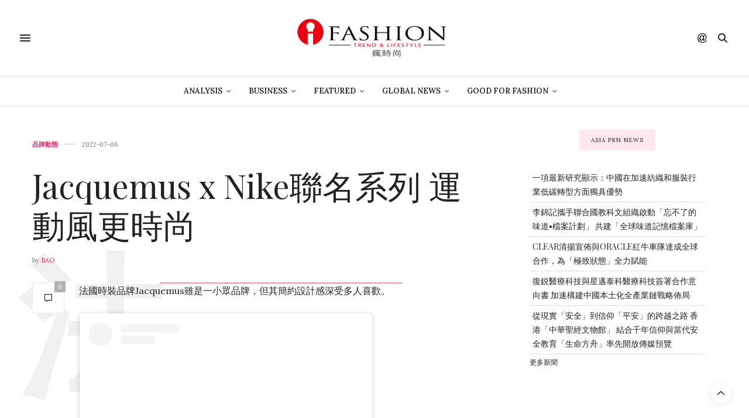

--- FILE ---
content_type: text/html; charset=UTF-8
request_url: https://ifashiontrend.com/jacquemus-x-nike%E8%81%AF%E5%90%8D%E7%B3%BB%E5%88%97-%E9%81%8B%E5%8B%95%E9%A2%A8%E6%9B%B4%E6%99%82%E5%B0%9A/
body_size: 22060
content:
<!doctype html>
<html lang="zh-TW">
<head>
	<meta charset="UTF-8">
	<meta name="viewport" content="width=device-width, initial-scale=1, maximum-scale=1, viewport-fit=cover">
	<link rel="profile" href="http://gmpg.org/xfn/11">
	<meta http-equiv="x-dns-prefetch-control" content="on">
	<link rel="dns-prefetch" href="//fonts.googleapis.com"/>
	<link rel="dns-prefetch" href="//fonts.gstatic.com"/>
	<link rel="dns-prefetch" href="//0.gravatar.com/"/>
	<link rel="dns-prefetch" href="//2.gravatar.com/"/>
	<link rel="dns-prefetch" href="//1.gravatar.com/"/><style>#wpadminbar #wp-admin-bar-wccp_free_top_button .ab-icon:before{content:"\f160";color:#02ca02;top:3px}#wpadminbar #wp-admin-bar-wccp_free_top_button .ab-icon{transform:rotate(45deg)}</style>
<meta name='robots' content='index, follow, max-image-preview:large, max-snippet:-1, max-video-preview:-1'/>
<!-- Jetpack Site Verification Tags -->
<meta name="google-site-verification" content="XQezZhD8bPN5MbZXTD6y46Zd867PDsoUgjnGTcfdGHo"/>
<meta name="msvalidate.01" content="BF54267A6A1981AA58A82723EF8B1E31"/>

	<!-- This site is optimized with the Yoast SEO plugin v16.1.1 - https://yoast.com/wordpress/plugins/seo/ -->
	<title>Jacquemus x Nike聯名系列 運動風更時尚 | 《瘋時尚數位媒體》熱愛時尚、美好生活的提案者</title>
	<meta name="description" content="法國小眾品牌Jacquemus宣佈與運動鞋大牌Nike合作，推出品牌第一雙運動鞋"/>
	<link rel="canonical" href="https://ifashiontrend.com.cdn.cloudflare.net/jacquemus-x-nike聯名系列-運動風更時尚/"/>
	<meta property="og:locale" content="zh_TW"/>
	<meta property="og:type" content="article"/>
	<meta property="og:title" content="Jacquemus x Nike聯名系列 運動風更時尚 | 《瘋時尚數位媒體》熱愛時尚、美好生活的提案者"/>
	<meta property="og:description" content="法國小眾品牌Jacquemus宣佈與運動鞋大牌Nike合作，推出品牌第一雙運動鞋"/>
	<meta property="og:url" content="https://ifashiontrend.com.cdn.cloudflare.net/jacquemus-x-nike聯名系列-運動風更時尚/"/>
	<meta property="og:site_name" content="《瘋時尚數位媒體》熱愛時尚、美好生活的提案者"/>
	<meta property="article:publisher" content="https://www.facebook.com/ifashiontrend/"/>
	<meta property="article:published_time" content="2022-07-06T06:47:00+00:00"/>
	<meta property="article:modified_time" content="2022-07-05T07:02:56+00:00"/>
	<meta property="og:image" content="https://i0.wp.com/ifashiontrend.com/wp-content/uploads/2022/07/Jacquemus_Nike.png?fit=700%2C398&#038;ssl=1"/>
	<meta property="og:image:width" content="700"/>
	<meta property="og:image:height" content="398"/>
	<meta name="twitter:card" content="summary_large_image"/>
	<script type="application/ld+json" class="yoast-schema-graph">{"@context":"https://schema.org","@graph":[{"@type":"WebSite","@id":"https://ifashiontrend.com.cdn.cloudflare.net/#website","url":"https://ifashiontrend.com.cdn.cloudflare.net/","name":"\u300a\u760b\u6642\u5c1a\u6578\u4f4d\u5a92\u9ad4\u300b\u71b1\u611b\u6642\u5c1a\u3001\u7f8e\u597d\u751f\u6d3b\u7684\u63d0\u6848\u8005","description":"\u6642\u5c1a\u8da8\u52e2|\u6d41\u884c\u8272\u5f69|\u8a2d\u8a08\u7f8e\u5b78|\u85dd\u6587\u6d3b\u52d5|\u6d41\u884c\u6d88\u8cbb","potentialAction":[{"@type":"SearchAction","target":"https://ifashiontrend.com.cdn.cloudflare.net/?s={search_term_string}","query-input":"required name=search_term_string"}],"inLanguage":"zh-TW"},{"@type":"ImageObject","@id":"https://ifashiontrend.com.cdn.cloudflare.net/jacquemus-x-nike%e8%81%af%e5%90%8d%e7%b3%bb%e5%88%97-%e9%81%8b%e5%8b%95%e9%a2%a8%e6%9b%b4%e6%99%82%e5%b0%9a/#primaryimage","inLanguage":"zh-TW","url":"https://i0.wp.com/ifashiontrend.com/wp-content/uploads/2022/07/Jacquemus_Nike.png?fit=700%2C398&ssl=1","contentUrl":"https://i0.wp.com/ifashiontrend.com/wp-content/uploads/2022/07/Jacquemus_Nike.png?fit=700%2C398&ssl=1","width":700,"height":398},{"@type":"WebPage","@id":"https://ifashiontrend.com.cdn.cloudflare.net/jacquemus-x-nike%e8%81%af%e5%90%8d%e7%b3%bb%e5%88%97-%e9%81%8b%e5%8b%95%e9%a2%a8%e6%9b%b4%e6%99%82%e5%b0%9a/#webpage","url":"https://ifashiontrend.com.cdn.cloudflare.net/jacquemus-x-nike%e8%81%af%e5%90%8d%e7%b3%bb%e5%88%97-%e9%81%8b%e5%8b%95%e9%a2%a8%e6%9b%b4%e6%99%82%e5%b0%9a/","name":"Jacquemus x Nike\u806f\u540d\u7cfb\u5217 \u904b\u52d5\u98a8\u66f4\u6642\u5c1a | \u300a\u760b\u6642\u5c1a\u6578\u4f4d\u5a92\u9ad4\u300b\u71b1\u611b\u6642\u5c1a\u3001\u7f8e\u597d\u751f\u6d3b\u7684\u63d0\u6848\u8005","isPartOf":{"@id":"https://ifashiontrend.com.cdn.cloudflare.net/#website"},"primaryImageOfPage":{"@id":"https://ifashiontrend.com.cdn.cloudflare.net/jacquemus-x-nike%e8%81%af%e5%90%8d%e7%b3%bb%e5%88%97-%e9%81%8b%e5%8b%95%e9%a2%a8%e6%9b%b4%e6%99%82%e5%b0%9a/#primaryimage"},"datePublished":"2022-07-06T06:47:00+00:00","dateModified":"2022-07-05T07:02:56+00:00","author":{"@id":"https://ifashiontrend.com.cdn.cloudflare.net/#/schema/person/b772b65c0d81938ca4a044de725e0ddb"},"description":"\u6cd5\u570b\u5c0f\u773e\u54c1\u724cJacquemus\u5ba3\u4f48\u8207\u904b\u52d5\u978b\u5927\u724cNike\u5408\u4f5c\uff0c\u63a8\u51fa\u54c1\u724c\u7b2c\u4e00\u96d9\u904b\u52d5\u978b","breadcrumb":{"@id":"https://ifashiontrend.com.cdn.cloudflare.net/jacquemus-x-nike%e8%81%af%e5%90%8d%e7%b3%bb%e5%88%97-%e9%81%8b%e5%8b%95%e9%a2%a8%e6%9b%b4%e6%99%82%e5%b0%9a/#breadcrumb"},"inLanguage":"zh-TW","potentialAction":[{"@type":"ReadAction","target":["https://ifashiontrend.com.cdn.cloudflare.net/jacquemus-x-nike%e8%81%af%e5%90%8d%e7%b3%bb%e5%88%97-%e9%81%8b%e5%8b%95%e9%a2%a8%e6%9b%b4%e6%99%82%e5%b0%9a/"]}]},{"@type":"BreadcrumbList","@id":"https://ifashiontrend.com.cdn.cloudflare.net/jacquemus-x-nike%e8%81%af%e5%90%8d%e7%b3%bb%e5%88%97-%e9%81%8b%e5%8b%95%e9%a2%a8%e6%9b%b4%e6%99%82%e5%b0%9a/#breadcrumb","itemListElement":[{"@type":"ListItem","position":1,"item":{"@type":"WebPage","@id":"https://ifashiontrend.com.cdn.cloudflare.net/","url":"https://ifashiontrend.com.cdn.cloudflare.net/","name":"Home"}},{"@type":"ListItem","position":2,"item":{"@type":"WebPage","@id":"https://ifashiontrend.com.cdn.cloudflare.net/jacquemus-x-nike%e8%81%af%e5%90%8d%e7%b3%bb%e5%88%97-%e9%81%8b%e5%8b%95%e9%a2%a8%e6%9b%b4%e6%99%82%e5%b0%9a/","url":"https://ifashiontrend.com.cdn.cloudflare.net/jacquemus-x-nike%e8%81%af%e5%90%8d%e7%b3%bb%e5%88%97-%e9%81%8b%e5%8b%95%e9%a2%a8%e6%9b%b4%e6%99%82%e5%b0%9a/","name":"Jacquemus x Nike\u806f\u540d\u7cfb\u5217 \u904b\u52d5\u98a8\u66f4\u6642\u5c1a"}}]},{"@type":"Person","@id":"https://ifashiontrend.com.cdn.cloudflare.net/#/schema/person/b772b65c0d81938ca4a044de725e0ddb","name":"bao","image":{"@type":"ImageObject","@id":"https://ifashiontrend.com.cdn.cloudflare.net/#personlogo","inLanguage":"zh-TW","url":"https://secure.gravatar.com/avatar/6035eb15fef187dfd51b26d15c211ebd?s=96&d=monsterid&r=pg","contentUrl":"https://secure.gravatar.com/avatar/6035eb15fef187dfd51b26d15c211ebd?s=96&d=monsterid&r=pg","caption":"bao"},"description":"\u6587\u5b57\u7de8\u8f2f\u7684\u9b45\u529b\uff0c\u4ee5\u59cb\u70ba\u7d42\u3002"}]}</script>
	<!-- / Yoast SEO plugin. -->


<link rel='dns-prefetch' href='//cdn.plyr.io'/>
<link rel='dns-prefetch' href='//fonts.googleapis.com'/>
<link rel='dns-prefetch' href='//s.w.org'/>
<link rel='dns-prefetch' href='//v0.wordpress.com'/>
<link rel='dns-prefetch' href='//i0.wp.com'/>
<link rel='dns-prefetch' href='//i1.wp.com'/>
<link rel='dns-prefetch' href='//i2.wp.com'/>
<link rel="alternate" type="application/rss+xml" title="訂閱《《瘋時尚數位媒體》熱愛時尚、美好生活的提案者》&raquo; 資訊提供" href="https://ifashiontrend.com/feed/"/>
<link rel="alternate" type="application/rss+xml" title="訂閱《《瘋時尚數位媒體》熱愛時尚、美好生活的提案者》&raquo; 留言的資訊提供" href="https://ifashiontrend.com/comments/feed/"/>
<link rel="preconnect" href="//fonts.gstatic.com/" crossorigin>		<script type="text/javascript">window._wpemojiSettings={"baseUrl":"https:\/\/s.w.org\/images\/core\/emoji\/13.0.1\/72x72\/","ext":".png","svgUrl":"https:\/\/s.w.org\/images\/core\/emoji\/13.0.1\/svg\/","svgExt":".svg","source":{"concatemoji":"https:\/\/ifashiontrend.com\/wp-includes\/js\/wp-emoji-release.min.js?ver=5.7.14"}};!function(e,a,t){var n,r,o,i=a.createElement("canvas"),p=i.getContext&&i.getContext("2d");function s(e,t){var a=String.fromCharCode;p.clearRect(0,0,i.width,i.height),p.fillText(a.apply(this,e),0,0);e=i.toDataURL();return p.clearRect(0,0,i.width,i.height),p.fillText(a.apply(this,t),0,0),e===i.toDataURL()}function c(e){var t=a.createElement("script");t.src=e,t.defer=t.type="text/javascript",a.getElementsByTagName("head")[0].appendChild(t)}for(o=Array("flag","emoji"),t.supports={everything:!0,everythingExceptFlag:!0},r=0;r<o.length;r++)t.supports[o[r]]=function(e){if(!p||!p.fillText)return!1;switch(p.textBaseline="top",p.font="600 32px Arial",e){case"flag":return s([127987,65039,8205,9895,65039],[127987,65039,8203,9895,65039])?!1:!s([55356,56826,55356,56819],[55356,56826,8203,55356,56819])&&!s([55356,57332,56128,56423,56128,56418,56128,56421,56128,56430,56128,56423,56128,56447],[55356,57332,8203,56128,56423,8203,56128,56418,8203,56128,56421,8203,56128,56430,8203,56128,56423,8203,56128,56447]);case"emoji":return!s([55357,56424,8205,55356,57212],[55357,56424,8203,55356,57212])}return!1}(o[r]),t.supports.everything=t.supports.everything&&t.supports[o[r]],"flag"!==o[r]&&(t.supports.everythingExceptFlag=t.supports.everythingExceptFlag&&t.supports[o[r]]);t.supports.everythingExceptFlag=t.supports.everythingExceptFlag&&!t.supports.flag,t.DOMReady=!1,t.readyCallback=function(){t.DOMReady=!0},t.supports.everything||(n=function(){t.readyCallback()},a.addEventListener?(a.addEventListener("DOMContentLoaded",n,!1),e.addEventListener("load",n,!1)):(e.attachEvent("onload",n),a.attachEvent("onreadystatechange",function(){"complete"===a.readyState&&t.readyCallback()})),(n=t.source||{}).concatemoji?c(n.concatemoji):n.wpemoji&&n.twemoji&&(c(n.twemoji),c(n.wpemoji)))}(window,document,window._wpemojiSettings);</script>
		<style type="text/css">img.wp-smiley,img.emoji{display:inline!important;border:none!important;box-shadow:none!important;height:1em!important;width:1em!important;margin:0 .07em!important;vertical-align:-.1em!important;background:none!important;padding:0!important}</style>
	<link rel='stylesheet' id='sb_instagram_styles-css' href='https://ifashiontrend.com/wp-content/plugins/instagram-feed/css/sbi-styles.min.css?ver=2.9' type='text/css' media='all'/>
<link rel='stylesheet' id='wp-block-library-css' href='https://ifashiontrend.com/wp-includes/css/dist/block-library/style.min.css?ver=5.7.14' type='text/css' media='all'/>
<style id='wp-block-library-inline-css' type='text/css'>.has-text-align-justify{text-align:justify}</style>
<link rel='stylesheet' id='mediaelement-css' href='https://ifashiontrend.com/wp-includes/js/mediaelement/mediaelementplayer-legacy.min.css?ver=4.2.16' type='text/css' media='all'/>
<link rel='stylesheet' id='wp-mediaelement-css' href='https://ifashiontrend.com/wp-includes/js/mediaelement/wp-mediaelement.min.css?ver=5.7.14' type='text/css' media='all'/>
<link rel='stylesheet' id='thb-fa-css' href='https://ifashiontrend.com/wp-content/themes/thevoux-wp/assets/css/font-awesome.min.css?ver=4.7.0' type='text/css' media='all'/>
<link rel='stylesheet' id='thb-app-css' href='https://ifashiontrend.com/wp-content/themes/thevoux-wp/assets/css/app.css?ver=6.8.6' type='text/css' media='all'/>
<style id='thb-app-inline-css' type='text/css'>body{font-family:Lora}h1,h2,h3,h4,h5,h6,.mont,.wpcf7-response-output,label,.select-wrapper select,.wp-caption .wp-caption-text,.smalltitle,.toggle .title,q,blockquote p,cite,table tr th,table tr td,#footer.style3 .menu,#footer.style2 .menu,#footer.style4 .menu,.product-title,.social_bar,.widget.widget_socialcounter ul.style2 li{}input[type="submit"],.button,.btn,.thb-text-button{}em{}h1,.h1{}h2{}h3{}h4{}h5{}h6{}.full-menu-container .full-menu>li>a,#footer.style2 .menu,#footer.style3 .menu,#footer.style4 .menu,#footer.style5 .menu{}.subheader-menu>li>a{}.full-menu-container .full-menu>li>a,#footer.style2 .menu,#footer.style3 .menu,#footer.style4 .menu,#footer.style5 .menu{}.thb-mobile-menu>li>a,.thb-mobile-menu-secondary li a{}.thb-mobile-menu .sub-menu li a{}.post .post-title h1{}.post-links,.thb-post-top,.post-meta,.post-author,.post-title-bullets li button span{}.post-detail .post-content:before{}.social_bar ul li a{}#footer.style2 .menu,#footer.style3 .menu,#footer.style4 .menu,#footer.style5 .menu{}.post-detail-style2-row .post-detail .post-title-container,.sidebar .sidebar_inner{background-color:#fff}</style>
<link rel='stylesheet' id='thb-style-css' href='https://ifashiontrend.com/wp-content/themes/thevoux-wp/style.css?ver=6.8.6' type='text/css' media='all'/>
<link rel='stylesheet' id='thb-google-fonts-css' href='https://fonts.googleapis.com/css?family=Lora%3A400%2C500%2C600%2C700%2C400i%2C500i%2C600i%2C700i%7CPlayfair+Display%3A400%2C500%2C600%2C700%2C800%2C900%2C400i%2C500i%2C600i%2C700i%2C800i%2C900i&#038;subset=latin&#038;display=swap&#038;ver=6.8.6' type='text/css' media='all'/>
<link rel='stylesheet' id='jetpack_css-css' href='https://ifashiontrend.com/wp-content/plugins/jetpack/css/jetpack.css?ver=10.2.3' type='text/css' media='all'/>
<script type='text/javascript' src='https://ifashiontrend.com/wp-includes/js/jquery/jquery.min.js?ver=3.5.1' id='jquery-core-js'></script>
<script type='text/javascript' src='https://ifashiontrend.com/wp-includes/js/jquery/jquery-migrate.min.js?ver=3.3.2' id='jquery-migrate-js'></script>
<link rel="https://api.w.org/" href="https://ifashiontrend.com/wp-json/"/><link rel="alternate" type="application/json" href="https://ifashiontrend.com/wp-json/wp/v2/posts/35974"/><link rel="EditURI" type="application/rsd+xml" title="RSD" href="https://ifashiontrend.com/xmlrpc.php?rsd"/>
<link rel="wlwmanifest" type="application/wlwmanifest+xml" href="https://ifashiontrend.com/wp-includes/wlwmanifest.xml"/> 
<meta name="generator" content="WordPress 5.7.14"/>
<link rel='shortlink' href='https://wp.me/p5rvw7-9me'/>
<link rel="alternate" type="application/json+oembed" href="https://ifashiontrend.com/wp-json/oembed/1.0/embed?url=https%3A%2F%2Fifashiontrend.com%2Fjacquemus-x-nike%25e8%2581%25af%25e5%2590%258d%25e7%25b3%25bb%25e5%2588%2597-%25e9%2581%258b%25e5%258b%2595%25e9%25a2%25a8%25e6%259b%25b4%25e6%2599%2582%25e5%25b0%259a%2F"/>
<link rel="alternate" type="text/xml+oembed" href="https://ifashiontrend.com/wp-json/oembed/1.0/embed?url=https%3A%2F%2Fifashiontrend.com%2Fjacquemus-x-nike%25e8%2581%25af%25e5%2590%258d%25e7%25b3%25bb%25e5%2588%2597-%25e9%2581%258b%25e5%258b%2595%25e9%25a2%25a8%25e6%259b%25b4%25e6%2599%2582%25e5%25b0%259a%2F&#038;format=xml"/>

<!-- Google Webmaster Tools plugin for WordPress -->
<meta name="google-site-verification" content="XQezZhD8bPN5MbZXTD6y46Zd867PDsoUgjnGTcfdGHo"/>
<script id="wpcp_disable_Right_Click" type="text/javascript">document.ondragstart=function(){return false;}
function nocontext(e){return false;}
document.oncontextmenu=nocontext;</script>
<style type='text/css'>img#wpstats{display:none}</style>
		<link rel="icon" href="https://i1.wp.com/ifashiontrend.com/wp-content/uploads/2016/10/cropped-1-1.png?fit=32%2C32&#038;ssl=1" sizes="32x32"/>
<link rel="icon" href="https://i1.wp.com/ifashiontrend.com/wp-content/uploads/2016/10/cropped-1-1.png?fit=192%2C192&#038;ssl=1" sizes="192x192"/>
<link rel="apple-touch-icon" href="https://i1.wp.com/ifashiontrend.com/wp-content/uploads/2016/10/cropped-1-1.png?fit=180%2C180&#038;ssl=1"/>
<meta name="msapplication-TileImage" content="https://i1.wp.com/ifashiontrend.com/wp-content/uploads/2016/10/cropped-1-1.png?fit=270%2C270&#038;ssl=1"/>
<style type="text/css" id="wp-custom-css">section#comments{display:none!important}.widget>strong span{background:#ffe7f0}</style></head>
<body class="post-template-default single single-post postid-35974 single-format-standard unselectable article-dropcap-on thb-borders-off thb-rounded-forms-off social_black-off header_submenu_color-light mobile_menu_animation- header-submenu-style1 thb-pinit-on thb-single-product-ajax-on">
			<div id="wrapper" class="thb-page-transition-on">
		<!-- Start Content Container -->
		<div id="content-container">
			<!-- Start Content Click Capture -->
			<div class="click-capture"></div>
			<!-- End Content Click Capture -->
									
<!-- Start Header -->
<header class="header fixed ">
	<div class="header_top cf">
		<div class="row full-width-row align-middle">
			<div class="small-3 medium-2 columns toggle-holder">
					<a href="#" class="mobile-toggle  small"><div><span></span><span></span><span></span></div></a>
				</div>
			<div class="small-6 medium-8 columns logo text-center active">
									<h6 id="page-title">Jacquemus x Nike聯名系列 運動風更時尚</h6>			</div>
			<div class="small-3 medium-2 columns text-right">
				<div class="social-holder style1">
					
	<aside class="social_header">
			<div>
																												</div>
		<i class="social_toggle"><svg xmlns="http://www.w3.org/2000/svg" width="16.2" height="16.2" viewBox="0 0 16.2 16.2"><path d="M9 11.2c-.4.4-.8.8-1.2 1-.4.3-.9.4-1.4.4-.5 0-1-.1-1.5-.4-.5-.3-.8-.7-1.2-1.3-.2-.7-.4-1.4-.4-2.1 0-.9.2-1.8.7-2.6.5-.9 1-1.5 1.7-2s1.3-.7 2-.7c.5 0 1 .1 1.4.4.5.2.8.6 1.2 1.1l.3-1.3h1.5l-1.2 5.6c-.2.8-.3 1.2-.3 1.3 0 .2.1.3.2.4.1.1.3.2.4.2.3 0 .7-.2 1.2-.5.6-.5 1.2-1 1.5-1.8.4-.7.6-1.5.6-2.3 0-.9-.3-1.8-.7-2.6-.5-.8-1.2-1.5-2.2-1.9-1-.5-2-.8-3.2-.8-1.3 0-2.5.3-3.6.9-1.1.6-1.9 1.5-2.5 2.6-.6 1.1-.9 2.4-.9 3.7 0 1.4.3 2.5.9 3.5.6 1 1.5 1.7 2.6 2.2 1.1.5 2.4.7 3.8.7 1.5 0 2.7-.2 3.7-.7 1-.5 1.7-1.1 2.2-1.8h1.5c-.3.6-.8 1.2-1.5 1.8-.7.6-1.5 1.1-2.5 1.4-1 .4-2.1.5-3.5.5-1.3 0-2.4-.2-3.5-.5s-2-.8-2.7-1.4c-.7-.6-1.3-1.4-1.7-2.2-.4-1-.6-2.2-.6-3.4C.1 7.2.4 6 1 4.7c.7-1.5 1.7-2.6 2.9-3.4C5.2.5 6.7.1 8.5.1c1.4 0 2.7.3 3.8.8 1.1.6 2 1.4 2.6 2.5.5 1 .8 2 .8 3.1 0 1.6-.6 3-1.7 4.3-1 1.1-2.1 1.7-3.4 1.7-.4 0-.7-.1-.9-.2-.2-.1-.4-.3-.5-.5-.1-.1-.2-.3-.2-.6zM4.9 8.9c0 .8.2 1.3.5 1.8.4.4.8.6 1.3.6.3 0 .6-.1 1-.3.3-.2.7-.5 1-.8.3-.4.6-.8.8-1.4.2-.6.3-1.1.3-1.7 0-.8-.2-1.3-.6-1.8-.4-.4-.8-.6-1.4-.6-.4 0-.7.1-1 .3-.3.2-.6.5-.9.9-.3.4-.5.9-.7 1.5-.2.5-.3 1-.3 1.5z"/></svg></i>
		</aside>
							<aside class="quick_search">
		<svg xmlns="http://www.w3.org/2000/svg" version="1.1" class="search_icon" x="0" y="0" width="16.2" height="16.2" viewBox="0 0 16.2 16.2" enable-background="new 0 0 16.209 16.204" xml:space="preserve"><path d="M15.9 14.7l-4.3-4.3c0.9-1.1 1.4-2.5 1.4-4 0-3.5-2.9-6.4-6.4-6.4S0.1 3 0.1 6.5c0 3.5 2.9 6.4 6.4 6.4 1.4 0 2.8-0.5 3.9-1.3l4.4 4.3c0.2 0.2 0.4 0.2 0.6 0.2 0.2 0 0.4-0.1 0.6-0.2C16.2 15.6 16.2 15.1 15.9 14.7zM1.7 6.5c0-2.6 2.2-4.8 4.8-4.8s4.8 2.1 4.8 4.8c0 2.6-2.2 4.8-4.8 4.8S1.7 9.1 1.7 6.5z"/></svg>		<form role="search" method="get" class="searchform" action="https://ifashiontrend.com/">
	<label for="search-form-1" class="screen-reader-text">Search for:</label>
	<input type="text" id="search-form-1" class="search-field" value="" name="s"/>
</form>
	</aside>
										</div>
			</div>
		</div>
				<span class="progress"></span>
			</div>
			<div class="nav_holder show-for-large">
			<nav class="full-menu-container text-center">
									<ul id="menu-top-menu" class="full-menu nav submenu-style-style1"><li id="menu-item-31779" class="menu-item menu-item-type-taxonomy menu-item-object-category menu-item-has-children menu-item-31779"><a href="https://ifashiontrend.com/category/business-intelligence/">Analysis</a>


<ul class="sub-menu ">
	<li id="menu-item-31780" class="menu-item menu-item-type-taxonomy menu-item-object-category menu-item-31780"><a href="https://ifashiontrend.com/category/business-intelligence/innovation-service/">創新服務</a></li>
	<li id="menu-item-31781" class="menu-item menu-item-type-taxonomy menu-item-object-category menu-item-31781"><a href="https://ifashiontrend.com/category/business-intelligence/trend-forecast/">時尚預測</a></li>
	<li id="menu-item-31782" class="menu-item menu-item-type-taxonomy menu-item-object-category menu-item-31782"><a href="https://ifashiontrend.com/category/business-intelligence/trend-report/">趨勢報告</a></li>
</ul>
</li>
<li id="menu-item-31783" class="menu-item menu-item-type-taxonomy menu-item-object-category menu-item-has-children menu-item-31783"><a href="https://ifashiontrend.com/category/business-startup/">Business</a>


<ul class="sub-menu ">
	<li id="menu-item-31784" class="menu-item menu-item-type-taxonomy menu-item-object-category menu-item-31784"><a href="https://ifashiontrend.com/category/business-startup/people/">人物專訪</a></li>
	<li id="menu-item-31785" class="menu-item menu-item-type-taxonomy menu-item-object-category menu-item-31785"><a href="https://ifashiontrend.com/category/business-startup/startup-class/">創業學堂</a></li>
	<li id="menu-item-31786" class="menu-item menu-item-type-taxonomy menu-item-object-category menu-item-31786"><a href="https://ifashiontrend.com/category/business-startup/brand-story/">品牌故事</a></li>
	<li id="menu-item-31787" class="menu-item menu-item-type-taxonomy menu-item-object-category menu-item-31787"><a href="https://ifashiontrend.com/category/business-startup/%e5%95%86%e5%b1%95%e4%ba%a4%e6%98%93%e6%9c%83/">商展交易會</a></li>
	<li id="menu-item-31789" class="menu-item menu-item-type-taxonomy menu-item-object-category menu-item-31789"><a href="https://ifashiontrend.com/category/business-startup/fashion-video/">精彩影片</a></li>
</ul>
</li>
<li id="menu-item-31790" class="menu-item menu-item-type-taxonomy menu-item-object-category menu-item-has-children menu-item-31790"><a href="https://ifashiontrend.com/category/featured/">Featured</a>


<ul class="sub-menu ">
	<li id="menu-item-31791" class="menu-item menu-item-type-taxonomy menu-item-object-category menu-item-31791"><a href="https://ifashiontrend.com/category/featured/column/">名人專欄</a></li>
	<li id="menu-item-31792" class="menu-item menu-item-type-taxonomy menu-item-object-category menu-item-31792"><a href="https://ifashiontrend.com/category/featured/theme-report/">專題報導</a></li>
	<li id="menu-item-31795" class="menu-item menu-item-type-taxonomy menu-item-object-category menu-item-31795"><a href="https://ifashiontrend.com/category/featured/fashion-blogger/">時尚博主</a></li>
	<li id="menu-item-31797" class="menu-item menu-item-type-taxonomy menu-item-object-category menu-item-31797"><a href="https://ifashiontrend.com/category/featured/trend-news/">時尚情報</a></li>
	<li id="menu-item-31793" class="menu-item menu-item-type-taxonomy menu-item-object-category menu-item-31793"><a href="https://ifashiontrend.com/category/featured/%e6%97%85%e8%a1%8c/">旅行</a></li>
	<li id="menu-item-31798" class="menu-item menu-item-type-taxonomy menu-item-object-category menu-item-31798"><a href="https://ifashiontrend.com/category/featured/%e6%af%8f%e5%91%a8%e9%9e%8b%e5%a0%b1/">每周鞋報</a></li>
	<li id="menu-item-31799" class="menu-item menu-item-type-taxonomy menu-item-object-category menu-item-31799"><a href="https://ifashiontrend.com/category/featured/lifestyle-taste/">生活品味</a></li>
	<li id="menu-item-31800" class="menu-item menu-item-type-taxonomy menu-item-object-category menu-item-31800"><a href="https://ifashiontrend.com/category/featured/color-in-trend/">色彩實驗室</a></li>
	<li id="menu-item-31801" class="menu-item menu-item-type-taxonomy menu-item-object-category menu-item-31801"><a href="https://ifashiontrend.com/category/featured/%e8%97%9d%e8%a1%93%e5%89%b5%e4%bd%9c/">藝術創作</a></li>
</ul>
</li>
<li id="menu-item-31804" class="menu-item menu-item-type-taxonomy menu-item-object-category current-post-ancestor menu-item-has-children menu-item-31804"><a href="https://ifashiontrend.com/category/global-currents/">Global News</a>


<ul class="sub-menu ">
	<li id="menu-item-31805" class="menu-item menu-item-type-taxonomy menu-item-object-category current-post-ancestor current-menu-parent current-post-parent menu-item-31805"><a href="https://ifashiontrend.com/category/global-currents/brand-news/">品牌動態</a></li>
	<li id="menu-item-31806" class="menu-item menu-item-type-taxonomy menu-item-object-category menu-item-31806"><a href="https://ifashiontrend.com/category/global-currents/daily-news/">新聞快遞</a></li>
	<li id="menu-item-31807" class="menu-item menu-item-type-taxonomy menu-item-object-category menu-item-31807"><a href="https://ifashiontrend.com/category/global-currents/fashion-runway/">時裝周報導</a></li>
	<li id="menu-item-31808" class="menu-item menu-item-type-taxonomy menu-item-object-category menu-item-31808"><a href="https://ifashiontrend.com/category/global-currents/tech-fashion/">科技時尚</a></li>
	<li id="menu-item-31809" class="menu-item menu-item-type-taxonomy menu-item-object-category menu-item-31809"><a href="https://ifashiontrend.com/category/global-currents/%e7%be%8e%e5%ae%b9%e5%bd%a9%e5%a6%9d/">美容彩妝</a></li>
	<li id="menu-item-31810" class="menu-item menu-item-type-taxonomy menu-item-object-category menu-item-31810"><a href="https://ifashiontrend.com/category/global-currents/%e9%81%8b%e5%8b%95%e6%99%82%e5%b0%9a/">運動時尚</a></li>
	<li id="menu-item-31811" class="menu-item menu-item-type-taxonomy menu-item-object-category menu-item-31811"><a href="https://ifashiontrend.com/category/global-currents/ecommerce/">電子商務</a></li>
</ul>
</li>
<li id="menu-item-31812" class="menu-item menu-item-type-taxonomy menu-item-object-category menu-item-has-children menu-item-31812"><a href="https://ifashiontrend.com/category/good-for-fashion/">Good For Fashion</a>


<ul class="sub-menu ">
	<li id="menu-item-31823" class="menu-item menu-item-type-post_type menu-item-object-page menu-item-31823"><a href="https://ifashiontrend.com/lifestyle-for-good-2019/">Lifestyle For GOOD 2019 時尚革命活動</a></li>
	<li id="menu-item-31824" class="menu-item menu-item-type-post_type menu-item-object-page menu-item-31824"><a href="https://ifashiontrend.com/lifestyle-for-good-2019/seeking-change-maker-movement-2019/">《不廢人生 創意再生》創變者自在生活實驗室</a></li>
	<li id="menu-item-31813" class="menu-item menu-item-type-taxonomy menu-item-object-category menu-item-31813"><a href="https://ifashiontrend.com/category/good-for-fashion/eco-chic/">環保時尚</a></li>
</ul>
</li>
</ul>							</nav>
		</div>
	</header>
<!-- End Header -->
			<!-- Start Header -->
<div class="header_holder  ">
<header class="header style1 ">

	<div class="header_top cf">
				<div class="row full-width-row align-middle">
			<div class="small-3 large-4 columns toggle-holder">
					<a href="#" class="mobile-toggle  small"><div><span></span><span></span><span></span></div></a>
								</div>
			<div class="small-6 large-4 columns logo text-center">
				<a href="https://ifashiontrend.com/" class="logolink" title="《瘋時尚數位媒體》熱愛時尚、美好生活的提案者">
					<img src="https://ifashiontrend.com/wp-content/uploads/2016/10/logo橫中文.png" class="logoimg" alt="《瘋時尚數位媒體》熱愛時尚、美好生活的提案者"/>
				</a>
			</div>
			<div class="small-3 large-4 columns social-holder style1">
				
	<aside class="social_header">
			<div>
																												</div>
		<i class="social_toggle"><svg xmlns="http://www.w3.org/2000/svg" width="16.2" height="16.2" viewBox="0 0 16.2 16.2"><path d="M9 11.2c-.4.4-.8.8-1.2 1-.4.3-.9.4-1.4.4-.5 0-1-.1-1.5-.4-.5-.3-.8-.7-1.2-1.3-.2-.7-.4-1.4-.4-2.1 0-.9.2-1.8.7-2.6.5-.9 1-1.5 1.7-2s1.3-.7 2-.7c.5 0 1 .1 1.4.4.5.2.8.6 1.2 1.1l.3-1.3h1.5l-1.2 5.6c-.2.8-.3 1.2-.3 1.3 0 .2.1.3.2.4.1.1.3.2.4.2.3 0 .7-.2 1.2-.5.6-.5 1.2-1 1.5-1.8.4-.7.6-1.5.6-2.3 0-.9-.3-1.8-.7-2.6-.5-.8-1.2-1.5-2.2-1.9-1-.5-2-.8-3.2-.8-1.3 0-2.5.3-3.6.9-1.1.6-1.9 1.5-2.5 2.6-.6 1.1-.9 2.4-.9 3.7 0 1.4.3 2.5.9 3.5.6 1 1.5 1.7 2.6 2.2 1.1.5 2.4.7 3.8.7 1.5 0 2.7-.2 3.7-.7 1-.5 1.7-1.1 2.2-1.8h1.5c-.3.6-.8 1.2-1.5 1.8-.7.6-1.5 1.1-2.5 1.4-1 .4-2.1.5-3.5.5-1.3 0-2.4-.2-3.5-.5s-2-.8-2.7-1.4c-.7-.6-1.3-1.4-1.7-2.2-.4-1-.6-2.2-.6-3.4C.1 7.2.4 6 1 4.7c.7-1.5 1.7-2.6 2.9-3.4C5.2.5 6.7.1 8.5.1c1.4 0 2.7.3 3.8.8 1.1.6 2 1.4 2.6 2.5.5 1 .8 2 .8 3.1 0 1.6-.6 3-1.7 4.3-1 1.1-2.1 1.7-3.4 1.7-.4 0-.7-.1-.9-.2-.2-.1-.4-.3-.5-.5-.1-.1-.2-.3-.2-.6zM4.9 8.9c0 .8.2 1.3.5 1.8.4.4.8.6 1.3.6.3 0 .6-.1 1-.3.3-.2.7-.5 1-.8.3-.4.6-.8.8-1.4.2-.6.3-1.1.3-1.7 0-.8-.2-1.3-.6-1.8-.4-.4-.8-.6-1.4-.6-.4 0-.7.1-1 .3-.3.2-.6.5-.9.9-.3.4-.5.9-.7 1.5-.2.5-.3 1-.3 1.5z"/></svg></i>
		</aside>
		<aside class="quick_search">
		<svg xmlns="http://www.w3.org/2000/svg" version="1.1" class="search_icon" x="0" y="0" width="16.2" height="16.2" viewBox="0 0 16.2 16.2" enable-background="new 0 0 16.209 16.204" xml:space="preserve"><path d="M15.9 14.7l-4.3-4.3c0.9-1.1 1.4-2.5 1.4-4 0-3.5-2.9-6.4-6.4-6.4S0.1 3 0.1 6.5c0 3.5 2.9 6.4 6.4 6.4 1.4 0 2.8-0.5 3.9-1.3l4.4 4.3c0.2 0.2 0.4 0.2 0.6 0.2 0.2 0 0.4-0.1 0.6-0.2C16.2 15.6 16.2 15.1 15.9 14.7zM1.7 6.5c0-2.6 2.2-4.8 4.8-4.8s4.8 2.1 4.8 4.8c0 2.6-2.2 4.8-4.8 4.8S1.7 9.1 1.7 6.5z"/></svg>		<form role="search" method="get" class="searchform" action="https://ifashiontrend.com/">
	<label for="search-form-2" class="screen-reader-text">Search for:</label>
	<input type="text" id="search-form-2" class="search-field" value="" name="s"/>
</form>
	</aside>
				</div>
		</div>
	</div>
			<div class="nav_holder light">
			<nav class="full-menu-container">
				<ul id="menu-top-menu-1" class="full-menu nav submenu-style-style1"><li class="menu-item menu-item-type-taxonomy menu-item-object-category menu-item-has-children menu-item-31779"><a href="https://ifashiontrend.com/category/business-intelligence/">Analysis</a>


<ul class="sub-menu ">
	<li class="menu-item menu-item-type-taxonomy menu-item-object-category menu-item-31780"><a href="https://ifashiontrend.com/category/business-intelligence/innovation-service/">創新服務</a></li>
	<li class="menu-item menu-item-type-taxonomy menu-item-object-category menu-item-31781"><a href="https://ifashiontrend.com/category/business-intelligence/trend-forecast/">時尚預測</a></li>
	<li class="menu-item menu-item-type-taxonomy menu-item-object-category menu-item-31782"><a href="https://ifashiontrend.com/category/business-intelligence/trend-report/">趨勢報告</a></li>
</ul>
</li>
<li class="menu-item menu-item-type-taxonomy menu-item-object-category menu-item-has-children menu-item-31783"><a href="https://ifashiontrend.com/category/business-startup/">Business</a>


<ul class="sub-menu ">
	<li class="menu-item menu-item-type-taxonomy menu-item-object-category menu-item-31784"><a href="https://ifashiontrend.com/category/business-startup/people/">人物專訪</a></li>
	<li class="menu-item menu-item-type-taxonomy menu-item-object-category menu-item-31785"><a href="https://ifashiontrend.com/category/business-startup/startup-class/">創業學堂</a></li>
	<li class="menu-item menu-item-type-taxonomy menu-item-object-category menu-item-31786"><a href="https://ifashiontrend.com/category/business-startup/brand-story/">品牌故事</a></li>
	<li class="menu-item menu-item-type-taxonomy menu-item-object-category menu-item-31787"><a href="https://ifashiontrend.com/category/business-startup/%e5%95%86%e5%b1%95%e4%ba%a4%e6%98%93%e6%9c%83/">商展交易會</a></li>
	<li class="menu-item menu-item-type-taxonomy menu-item-object-category menu-item-31789"><a href="https://ifashiontrend.com/category/business-startup/fashion-video/">精彩影片</a></li>
</ul>
</li>
<li class="menu-item menu-item-type-taxonomy menu-item-object-category menu-item-has-children menu-item-31790"><a href="https://ifashiontrend.com/category/featured/">Featured</a>


<ul class="sub-menu ">
	<li class="menu-item menu-item-type-taxonomy menu-item-object-category menu-item-31791"><a href="https://ifashiontrend.com/category/featured/column/">名人專欄</a></li>
	<li class="menu-item menu-item-type-taxonomy menu-item-object-category menu-item-31792"><a href="https://ifashiontrend.com/category/featured/theme-report/">專題報導</a></li>
	<li class="menu-item menu-item-type-taxonomy menu-item-object-category menu-item-31795"><a href="https://ifashiontrend.com/category/featured/fashion-blogger/">時尚博主</a></li>
	<li class="menu-item menu-item-type-taxonomy menu-item-object-category menu-item-31797"><a href="https://ifashiontrend.com/category/featured/trend-news/">時尚情報</a></li>
	<li class="menu-item menu-item-type-taxonomy menu-item-object-category menu-item-31793"><a href="https://ifashiontrend.com/category/featured/%e6%97%85%e8%a1%8c/">旅行</a></li>
	<li class="menu-item menu-item-type-taxonomy menu-item-object-category menu-item-31798"><a href="https://ifashiontrend.com/category/featured/%e6%af%8f%e5%91%a8%e9%9e%8b%e5%a0%b1/">每周鞋報</a></li>
	<li class="menu-item menu-item-type-taxonomy menu-item-object-category menu-item-31799"><a href="https://ifashiontrend.com/category/featured/lifestyle-taste/">生活品味</a></li>
	<li class="menu-item menu-item-type-taxonomy menu-item-object-category menu-item-31800"><a href="https://ifashiontrend.com/category/featured/color-in-trend/">色彩實驗室</a></li>
	<li class="menu-item menu-item-type-taxonomy menu-item-object-category menu-item-31801"><a href="https://ifashiontrend.com/category/featured/%e8%97%9d%e8%a1%93%e5%89%b5%e4%bd%9c/">藝術創作</a></li>
</ul>
</li>
<li class="menu-item menu-item-type-taxonomy menu-item-object-category current-post-ancestor menu-item-has-children menu-item-31804"><a href="https://ifashiontrend.com/category/global-currents/">Global News</a>


<ul class="sub-menu ">
	<li class="menu-item menu-item-type-taxonomy menu-item-object-category current-post-ancestor current-menu-parent current-post-parent menu-item-31805"><a href="https://ifashiontrend.com/category/global-currents/brand-news/">品牌動態</a></li>
	<li class="menu-item menu-item-type-taxonomy menu-item-object-category menu-item-31806"><a href="https://ifashiontrend.com/category/global-currents/daily-news/">新聞快遞</a></li>
	<li class="menu-item menu-item-type-taxonomy menu-item-object-category menu-item-31807"><a href="https://ifashiontrend.com/category/global-currents/fashion-runway/">時裝周報導</a></li>
	<li class="menu-item menu-item-type-taxonomy menu-item-object-category menu-item-31808"><a href="https://ifashiontrend.com/category/global-currents/tech-fashion/">科技時尚</a></li>
	<li class="menu-item menu-item-type-taxonomy menu-item-object-category menu-item-31809"><a href="https://ifashiontrend.com/category/global-currents/%e7%be%8e%e5%ae%b9%e5%bd%a9%e5%a6%9d/">美容彩妝</a></li>
	<li class="menu-item menu-item-type-taxonomy menu-item-object-category menu-item-31810"><a href="https://ifashiontrend.com/category/global-currents/%e9%81%8b%e5%8b%95%e6%99%82%e5%b0%9a/">運動時尚</a></li>
	<li class="menu-item menu-item-type-taxonomy menu-item-object-category menu-item-31811"><a href="https://ifashiontrend.com/category/global-currents/ecommerce/">電子商務</a></li>
</ul>
</li>
<li class="menu-item menu-item-type-taxonomy menu-item-object-category menu-item-has-children menu-item-31812"><a href="https://ifashiontrend.com/category/good-for-fashion/">Good For Fashion</a>


<ul class="sub-menu ">
	<li class="menu-item menu-item-type-post_type menu-item-object-page menu-item-31823"><a href="https://ifashiontrend.com/lifestyle-for-good-2019/">Lifestyle For GOOD 2019 時尚革命活動</a></li>
	<li class="menu-item menu-item-type-post_type menu-item-object-page menu-item-31824"><a href="https://ifashiontrend.com/lifestyle-for-good-2019/seeking-change-maker-movement-2019/">《不廢人生 創意再生》創變者自在生活實驗室</a></li>
	<li class="menu-item menu-item-type-taxonomy menu-item-object-category menu-item-31813"><a href="https://ifashiontrend.com/category/good-for-fashion/eco-chic/">環保時尚</a></li>
</ul>
</li>
</ul>				</nav>
		</div>
	</header>
</div>
<!-- End Header -->
			<div role="main" class="cf">
<div id="infinite-article" data-infinite="on" data-security="2a95576e3f">
		<div class="post-detail-row">
	<div class="row">
		<div class="small-12 medium-12 large-8 columns">
			<article itemscope itemtype="http://schema.org/Article" class="post post-detail post-detail-style1 post-35974 type-post status-publish format-standard has-post-thumbnail hentry category-brand-news tag-jacquemus tag-nike tag-runway" id="post-35974" data-id="35974" data-url="https://ifashiontrend.com/jacquemus-x-nike%e8%81%af%e5%90%8d%e7%b3%bb%e5%88%97-%e9%81%8b%e5%8b%95%e9%a2%a8%e6%9b%b4%e6%99%82%e5%b0%9a/">
				<div class="post-title-container">
											<div class="thb-post-top">
				<aside class="post-meta style1">
			<a href="https://ifashiontrend.com/category/global-currents/brand-news/" class="cat-brand-news" aria-label="品牌動態">品牌動態</a>		</aside>
							<aside class="post-date">
				2022-07-06			</aside>
			</div>
						<header class="post-title entry-header">
						<h1 class="entry-title" itemprop="headline">
															Jacquemus x Nike聯名系列 運動風更時尚													</h1>
					</header>
						<aside class="post-author">
		<em>by</em> <a href="https://ifashiontrend.com/author/bao/" title="「bao」的文章" rel="author">bao</a>	</aside>
					</div>
								<div class="post-share-container">
						<aside class="share-article hide-on-print share-article-single fixed-me show-for-medium">
						<a href="https://ifashiontrend.com/jacquemus-x-nike%e8%81%af%e5%90%8d%e7%b3%bb%e5%88%97-%e9%81%8b%e5%8b%95%e9%a2%a8%e6%9b%b4%e6%99%82%e5%b0%9a/" class="boxed-icon comment style1"><svg version="1.1" xmlns="http://www.w3.org/2000/svg" xmlns:xlink="http://www.w3.org/1999/xlink" x="0px" y="0px" width="13px" height="13.091px" viewBox="0 0 13 13.091" enable-background="new 0 0 13 13.091" xml:space="preserve">
<path d="M13,0.919v9.188c0,0.504-0.413,0.918-0.92,0.918H6.408l-2.136,1.838C3.999,13.094,3.62,13.166,3.284,13
	c-0.321-0.137-0.528-0.461-0.528-0.826v-1.148H0.919C0.413,11.025,0,10.611,0,10.107V0.919C0,0.414,0.413,0,0.919,0H12.08
	C12.587,0,13,0.414,13,0.919z M12.08,0.919H0.919v9.188h2.756v2.066l2.389-2.066h6.017V0.919z"/>
</svg><span>0</span></a>
	</aside>
						<div class="post-content-container">
												<div class="post-content entry-content cf" data-first="法" itemprop="articleBody">
							<p><span>法國時裝品牌</span><span>Jacquemus雖是一小眾品牌，但其簡約設計感深受多人喜歡。</span></p>
<p><div class="sbi-embed-wrap"><blockquote class="instagram-media sbi-embed" data-instgrm-captioned data-instgrm-permalink="https://www.instagram.com/p/CfWK6JGsH6t/?utm_source=ig_embed&amp;utm_campaign=loading" data-instgrm-version="14" style=" background:#FFF; border:0; border-radius:3px; box-shadow:0 0 1px 0 rgba(0,0,0,0.5),0 1px 10px 0 rgba(0,0,0,0.15); margin: 1px; max-width:500px; min-width:326px; padding:0; width:99.375%; width:-webkit-calc(100% - 2px); width:calc(100% - 2px);"><div style="padding:16px;"> <a href="https://www.instagram.com/p/CfWK6JGsH6t/?utm_source=ig_embed&amp;utm_campaign=loading" style=" background:#FFFFFF; line-height:0; padding:0 0; text-align:center; text-decoration:none; width:100%;" target="_blank"> <div style=" display: flex; flex-direction: row; align-items: center;"> <div style="background-color: #F4F4F4; border-radius: 50%; flex-grow: 0; height: 40px; margin-right: 14px; width: 40px;"></div> <div style="display: flex; flex-direction: column; flex-grow: 1; justify-content: center;"> <div style=" background-color: #F4F4F4; border-radius: 4px; flex-grow: 0; height: 14px; margin-bottom: 6px; width: 100px;"></div> <div style=" background-color: #F4F4F4; border-radius: 4px; flex-grow: 0; height: 14px; width: 60px;"></div></div></div><div style="padding: 19% 0;"></div> <div style="display:block; height:50px; margin:0 auto 12px; width:50px;"><svg width="50px" height="50px" viewBox="0 0 60 60" version="1.1" xmlns="https://www.w3.org/2000/svg" xmlns:xlink="https://www.w3.org/1999/xlink"><g stroke="none" stroke-width="1" fill="none" fill-rule="evenodd"><g transform="translate(-511.000000, -20.000000)" fill="#000000"><g><path d="M556.869,30.41 C554.814,30.41 553.148,32.076 553.148,34.131 C553.148,36.186 554.814,37.852 556.869,37.852 C558.924,37.852 560.59,36.186 560.59,34.131 C560.59,32.076 558.924,30.41 556.869,30.41 M541,60.657 C535.114,60.657 530.342,55.887 530.342,50 C530.342,44.114 535.114,39.342 541,39.342 C546.887,39.342 551.658,44.114 551.658,50 C551.658,55.887 546.887,60.657 541,60.657 M541,33.886 C532.1,33.886 524.886,41.1 524.886,50 C524.886,58.899 532.1,66.113 541,66.113 C549.9,66.113 557.115,58.899 557.115,50 C557.115,41.1 549.9,33.886 541,33.886 M565.378,62.101 C565.244,65.022 564.756,66.606 564.346,67.663 C563.803,69.06 563.154,70.057 562.106,71.106 C561.058,72.155 560.06,72.803 558.662,73.347 C557.607,73.757 556.021,74.244 553.102,74.378 C549.944,74.521 548.997,74.552 541,74.552 C533.003,74.552 532.056,74.521 528.898,74.378 C525.979,74.244 524.393,73.757 523.338,73.347 C521.94,72.803 520.942,72.155 519.894,71.106 C518.846,70.057 518.197,69.06 517.654,67.663 C517.244,66.606 516.755,65.022 516.623,62.101 C516.479,58.943 516.448,57.996 516.448,50 C516.448,42.003 516.479,41.056 516.623,37.899 C516.755,34.978 517.244,33.391 517.654,32.338 C518.197,30.938 518.846,29.942 519.894,28.894 C520.942,27.846 521.94,27.196 523.338,26.654 C524.393,26.244 525.979,25.756 528.898,25.623 C532.057,25.479 533.004,25.448 541,25.448 C548.997,25.448 549.943,25.479 553.102,25.623 C556.021,25.756 557.607,26.244 558.662,26.654 C560.06,27.196 561.058,27.846 562.106,28.894 C563.154,29.942 563.803,30.938 564.346,32.338 C564.756,33.391 565.244,34.978 565.378,37.899 C565.522,41.056 565.552,42.003 565.552,50 C565.552,57.996 565.522,58.943 565.378,62.101 M570.82,37.631 C570.674,34.438 570.167,32.258 569.425,30.349 C568.659,28.377 567.633,26.702 565.965,25.035 C564.297,23.368 562.623,22.342 560.652,21.575 C558.743,20.834 556.562,20.326 553.369,20.18 C550.169,20.033 549.148,20 541,20 C532.853,20 531.831,20.033 528.631,20.18 C525.438,20.326 523.257,20.834 521.349,21.575 C519.376,22.342 517.703,23.368 516.035,25.035 C514.368,26.702 513.342,28.377 512.574,30.349 C511.834,32.258 511.326,34.438 511.181,37.631 C511.035,40.831 511,41.851 511,50 C511,58.147 511.035,59.17 511.181,62.369 C511.326,65.562 511.834,67.743 512.574,69.651 C513.342,71.625 514.368,73.296 516.035,74.965 C517.703,76.634 519.376,77.658 521.349,78.425 C523.257,79.167 525.438,79.673 528.631,79.82 C531.831,79.965 532.853,80.001 541,80.001 C549.148,80.001 550.169,79.965 553.369,79.82 C556.562,79.673 558.743,79.167 560.652,78.425 C562.623,77.658 564.297,76.634 565.965,74.965 C567.633,73.296 568.659,71.625 569.425,69.651 C570.167,67.743 570.674,65.562 570.82,62.369 C570.966,59.17 571,58.147 571,50 C571,41.851 570.966,40.831 570.82,37.631"></path></g></g></g></svg></div><div style="padding-top: 8px;"> <div style=" color:#3897f0; font-family:Arial,sans-serif; font-size:14px; font-style:normal; font-weight:550; line-height:18px;">View this post on Instagram</div></div><div style="padding: 12.5% 0;"></div> <div style="display: flex; flex-direction: row; margin-bottom: 14px; align-items: center;"><div> <div style="background-color: #F4F4F4; border-radius: 50%; height: 12.5px; width: 12.5px; transform: translateX(0px) translateY(7px);"></div> <div style="background-color: #F4F4F4; height: 12.5px; transform: rotate(-45deg) translateX(3px) translateY(1px); width: 12.5px; flex-grow: 0; margin-right: 14px; margin-left: 2px;"></div> <div style="background-color: #F4F4F4; border-radius: 50%; height: 12.5px; width: 12.5px; transform: translateX(9px) translateY(-18px);"></div></div><div style="margin-left: 8px;"> <div style=" background-color: #F4F4F4; border-radius: 50%; flex-grow: 0; height: 20px; width: 20px;"></div> <div style=" width: 0; height: 0; border-top: 2px solid transparent; border-left: 6px solid #f4f4f4; border-bottom: 2px solid transparent; transform: translateX(16px) translateY(-4px) rotate(30deg)"></div></div><div style="margin-left: auto;"> <div style=" width: 0px; border-top: 8px solid #F4F4F4; border-right: 8px solid transparent; transform: translateY(16px);"></div> <div style=" background-color: #F4F4F4; flex-grow: 0; height: 12px; width: 16px; transform: translateY(-4px);"></div> <div style=" width: 0; height: 0; border-top: 8px solid #F4F4F4; border-left: 8px solid transparent; transform: translateY(-4px) translateX(8px);"></div></div></div> <div style="display: flex; flex-direction: column; flex-grow: 1; justify-content: center; margin-bottom: 24px;"> <div style=" background-color: #F4F4F4; border-radius: 4px; flex-grow: 0; height: 14px; margin-bottom: 6px; width: 224px;"></div> <div style=" background-color: #F4F4F4; border-radius: 4px; flex-grow: 0; height: 14px; width: 144px;"></div></div></a><p style=" color:#c9c8cd; font-family:Arial,sans-serif; font-size:14px; line-height:17px; margin-bottom:0; margin-top:8px; overflow:hidden; padding:8px 0 7px; text-align:center; text-overflow:ellipsis; white-space:nowrap;"><a href="https://www.instagram.com/p/CfWK6JGsH6t/?utm_source=ig_embed&amp;utm_campaign=loading" style=" color:#c9c8cd; font-family:Arial,sans-serif; font-size:14px; font-style:normal; font-weight:normal; line-height:17px; text-decoration:none;" target="_blank">A post shared by JACQUEMUS (@jacquemus)</a></p></div></blockquote><script async src="//platform.instagram.com/en_US/embeds.js"></script></div></p>
<p><span>在南法發布的</span><span>2022</span><span>秋冬系列大秀</span><span>LE PAPIER</span><span>上，首度亮相了與</span><span>Nike</span><span>合作打造的</span><span>Jacquemus x Nike</span><span>聯名系列，圍繞女性重新拓寬了運動的邊界，將</span><span>Nike</span><span>經典單品與</span><span>Jacquemus</span><span>標誌性的合身剪裁及設計元素完美結合，重新定義夏季成衣。</span></p>
<p><img class="img-focus lazyload" src="[data-uri]" data-src="https://img3.jiemian.com/101/original/20220703/165683040350545900.jpeg" alt="" data-original="https://img3.jiemian.com/101/original/20220703/165683040350545900.jpeg"/></p>
<p><img class="img-focus lazyload" src="[data-uri]" data-src="https://img2.jiemian.com/101/original/20220703/16568304148126900.jpeg" alt="" data-original="https://img2.jiemian.com/101/original/20220703/16568304148126900.jpeg"/></p>
<p><img class="img-focus lazyload" src="[data-uri]" data-src="https://img2.jiemian.com/101/original/20220703/165683042296809900.jpeg" alt="" data-original="https://img2.jiemian.com/101/original/20220703/165683042296809900.jpeg"/></p>
<p><div class="sbi-embed-wrap"><blockquote class="instagram-media sbi-embed" data-instgrm-captioned data-instgrm-permalink="https://www.instagram.com/p/CfWb4Uvs0hp/?utm_source=ig_embed&amp;utm_campaign=loading" data-instgrm-version="14" style=" background:#FFF; border:0; border-radius:3px; box-shadow:0 0 1px 0 rgba(0,0,0,0.5),0 1px 10px 0 rgba(0,0,0,0.15); margin: 1px; max-width:500px; min-width:326px; padding:0; width:99.375%; width:-webkit-calc(100% - 2px); width:calc(100% - 2px);"><div style="padding:16px;"> <a href="https://www.instagram.com/p/CfWb4Uvs0hp/?utm_source=ig_embed&amp;utm_campaign=loading" style=" background:#FFFFFF; line-height:0; padding:0 0; text-align:center; text-decoration:none; width:100%;" target="_blank"> <div style=" display: flex; flex-direction: row; align-items: center;"> <div style="background-color: #F4F4F4; border-radius: 50%; flex-grow: 0; height: 40px; margin-right: 14px; width: 40px;"></div> <div style="display: flex; flex-direction: column; flex-grow: 1; justify-content: center;"> <div style=" background-color: #F4F4F4; border-radius: 4px; flex-grow: 0; height: 14px; margin-bottom: 6px; width: 100px;"></div> <div style=" background-color: #F4F4F4; border-radius: 4px; flex-grow: 0; height: 14px; width: 60px;"></div></div></div><div style="padding: 19% 0;"></div> <div style="display:block; height:50px; margin:0 auto 12px; width:50px;"><svg width="50px" height="50px" viewBox="0 0 60 60" version="1.1" xmlns="https://www.w3.org/2000/svg" xmlns:xlink="https://www.w3.org/1999/xlink"><g stroke="none" stroke-width="1" fill="none" fill-rule="evenodd"><g transform="translate(-511.000000, -20.000000)" fill="#000000"><g><path d="M556.869,30.41 C554.814,30.41 553.148,32.076 553.148,34.131 C553.148,36.186 554.814,37.852 556.869,37.852 C558.924,37.852 560.59,36.186 560.59,34.131 C560.59,32.076 558.924,30.41 556.869,30.41 M541,60.657 C535.114,60.657 530.342,55.887 530.342,50 C530.342,44.114 535.114,39.342 541,39.342 C546.887,39.342 551.658,44.114 551.658,50 C551.658,55.887 546.887,60.657 541,60.657 M541,33.886 C532.1,33.886 524.886,41.1 524.886,50 C524.886,58.899 532.1,66.113 541,66.113 C549.9,66.113 557.115,58.899 557.115,50 C557.115,41.1 549.9,33.886 541,33.886 M565.378,62.101 C565.244,65.022 564.756,66.606 564.346,67.663 C563.803,69.06 563.154,70.057 562.106,71.106 C561.058,72.155 560.06,72.803 558.662,73.347 C557.607,73.757 556.021,74.244 553.102,74.378 C549.944,74.521 548.997,74.552 541,74.552 C533.003,74.552 532.056,74.521 528.898,74.378 C525.979,74.244 524.393,73.757 523.338,73.347 C521.94,72.803 520.942,72.155 519.894,71.106 C518.846,70.057 518.197,69.06 517.654,67.663 C517.244,66.606 516.755,65.022 516.623,62.101 C516.479,58.943 516.448,57.996 516.448,50 C516.448,42.003 516.479,41.056 516.623,37.899 C516.755,34.978 517.244,33.391 517.654,32.338 C518.197,30.938 518.846,29.942 519.894,28.894 C520.942,27.846 521.94,27.196 523.338,26.654 C524.393,26.244 525.979,25.756 528.898,25.623 C532.057,25.479 533.004,25.448 541,25.448 C548.997,25.448 549.943,25.479 553.102,25.623 C556.021,25.756 557.607,26.244 558.662,26.654 C560.06,27.196 561.058,27.846 562.106,28.894 C563.154,29.942 563.803,30.938 564.346,32.338 C564.756,33.391 565.244,34.978 565.378,37.899 C565.522,41.056 565.552,42.003 565.552,50 C565.552,57.996 565.522,58.943 565.378,62.101 M570.82,37.631 C570.674,34.438 570.167,32.258 569.425,30.349 C568.659,28.377 567.633,26.702 565.965,25.035 C564.297,23.368 562.623,22.342 560.652,21.575 C558.743,20.834 556.562,20.326 553.369,20.18 C550.169,20.033 549.148,20 541,20 C532.853,20 531.831,20.033 528.631,20.18 C525.438,20.326 523.257,20.834 521.349,21.575 C519.376,22.342 517.703,23.368 516.035,25.035 C514.368,26.702 513.342,28.377 512.574,30.349 C511.834,32.258 511.326,34.438 511.181,37.631 C511.035,40.831 511,41.851 511,50 C511,58.147 511.035,59.17 511.181,62.369 C511.326,65.562 511.834,67.743 512.574,69.651 C513.342,71.625 514.368,73.296 516.035,74.965 C517.703,76.634 519.376,77.658 521.349,78.425 C523.257,79.167 525.438,79.673 528.631,79.82 C531.831,79.965 532.853,80.001 541,80.001 C549.148,80.001 550.169,79.965 553.369,79.82 C556.562,79.673 558.743,79.167 560.652,78.425 C562.623,77.658 564.297,76.634 565.965,74.965 C567.633,73.296 568.659,71.625 569.425,69.651 C570.167,67.743 570.674,65.562 570.82,62.369 C570.966,59.17 571,58.147 571,50 C571,41.851 570.966,40.831 570.82,37.631"></path></g></g></g></svg></div><div style="padding-top: 8px;"> <div style=" color:#3897f0; font-family:Arial,sans-serif; font-size:14px; font-style:normal; font-weight:550; line-height:18px;">View this post on Instagram</div></div><div style="padding: 12.5% 0;"></div> <div style="display: flex; flex-direction: row; margin-bottom: 14px; align-items: center;"><div> <div style="background-color: #F4F4F4; border-radius: 50%; height: 12.5px; width: 12.5px; transform: translateX(0px) translateY(7px);"></div> <div style="background-color: #F4F4F4; height: 12.5px; transform: rotate(-45deg) translateX(3px) translateY(1px); width: 12.5px; flex-grow: 0; margin-right: 14px; margin-left: 2px;"></div> <div style="background-color: #F4F4F4; border-radius: 50%; height: 12.5px; width: 12.5px; transform: translateX(9px) translateY(-18px);"></div></div><div style="margin-left: 8px;"> <div style=" background-color: #F4F4F4; border-radius: 50%; flex-grow: 0; height: 20px; width: 20px;"></div> <div style=" width: 0; height: 0; border-top: 2px solid transparent; border-left: 6px solid #f4f4f4; border-bottom: 2px solid transparent; transform: translateX(16px) translateY(-4px) rotate(30deg)"></div></div><div style="margin-left: auto;"> <div style=" width: 0px; border-top: 8px solid #F4F4F4; border-right: 8px solid transparent; transform: translateY(16px);"></div> <div style=" background-color: #F4F4F4; flex-grow: 0; height: 12px; width: 16px; transform: translateY(-4px);"></div> <div style=" width: 0; height: 0; border-top: 8px solid #F4F4F4; border-left: 8px solid transparent; transform: translateY(-4px) translateX(8px);"></div></div></div> <div style="display: flex; flex-direction: column; flex-grow: 1; justify-content: center; margin-bottom: 24px;"> <div style=" background-color: #F4F4F4; border-radius: 4px; flex-grow: 0; height: 14px; margin-bottom: 6px; width: 224px;"></div> <div style=" background-color: #F4F4F4; border-radius: 4px; flex-grow: 0; height: 14px; width: 144px;"></div></div></a><p style=" color:#c9c8cd; font-family:Arial,sans-serif; font-size:14px; line-height:17px; margin-bottom:0; margin-top:8px; overflow:hidden; padding:8px 0 7px; text-align:center; text-overflow:ellipsis; white-space:nowrap;"><a href="https://www.instagram.com/p/CfWb4Uvs0hp/?utm_source=ig_embed&amp;utm_campaign=loading" style=" color:#c9c8cd; font-family:Arial,sans-serif; font-size:14px; font-style:normal; font-weight:normal; line-height:17px; text-decoration:none;" target="_blank">A post shared by JACQUEMUS (@jacquemus)</a></p></div></blockquote><script async src="//platform.instagram.com/en_US/embeds.js"></script></div></p>
<p><span>時裝秀隔天，</span><span>Jacquemus</span><span>官網就曾率先發售了一波聯乘單品，一開賣網站竟出現癱瘓現象，所有單品在短時間內全部售罄，可見</span><span>Jacquemus x Nike</span><span>聯名系列有多令人垂涎了。</span></p>
<p><img class="img-focus lazyload" src="[data-uri]" data-src="https://img2.jiemian.com/101/original/20220703/165683045460694300.png" alt="" data-original="https://img2.jiemian.com/101/original/20220703/165683045460694300.png"/></p>
<p><div class="sbi-embed-wrap"><blockquote class="instagram-media sbi-embed" data-instgrm-captioned data-instgrm-permalink="https://www.instagram.com/p/CeyKcfIsvUT/?utm_source=ig_embed&amp;utm_campaign=loading" data-instgrm-version="14" style=" background:#FFF; border:0; border-radius:3px; box-shadow:0 0 1px 0 rgba(0,0,0,0.5),0 1px 10px 0 rgba(0,0,0,0.15); margin: 1px; max-width:500px; min-width:326px; padding:0; width:99.375%; width:-webkit-calc(100% - 2px); width:calc(100% - 2px);"><div style="padding:16px;"> <a href="https://www.instagram.com/p/CeyKcfIsvUT/?utm_source=ig_embed&amp;utm_campaign=loading" style=" background:#FFFFFF; line-height:0; padding:0 0; text-align:center; text-decoration:none; width:100%;" target="_blank"> <div style=" display: flex; flex-direction: row; align-items: center;"> <div style="background-color: #F4F4F4; border-radius: 50%; flex-grow: 0; height: 40px; margin-right: 14px; width: 40px;"></div> <div style="display: flex; flex-direction: column; flex-grow: 1; justify-content: center;"> <div style=" background-color: #F4F4F4; border-radius: 4px; flex-grow: 0; height: 14px; margin-bottom: 6px; width: 100px;"></div> <div style=" background-color: #F4F4F4; border-radius: 4px; flex-grow: 0; height: 14px; width: 60px;"></div></div></div><div style="padding: 19% 0;"></div> <div style="display:block; height:50px; margin:0 auto 12px; width:50px;"><svg width="50px" height="50px" viewBox="0 0 60 60" version="1.1" xmlns="https://www.w3.org/2000/svg" xmlns:xlink="https://www.w3.org/1999/xlink"><g stroke="none" stroke-width="1" fill="none" fill-rule="evenodd"><g transform="translate(-511.000000, -20.000000)" fill="#000000"><g><path d="M556.869,30.41 C554.814,30.41 553.148,32.076 553.148,34.131 C553.148,36.186 554.814,37.852 556.869,37.852 C558.924,37.852 560.59,36.186 560.59,34.131 C560.59,32.076 558.924,30.41 556.869,30.41 M541,60.657 C535.114,60.657 530.342,55.887 530.342,50 C530.342,44.114 535.114,39.342 541,39.342 C546.887,39.342 551.658,44.114 551.658,50 C551.658,55.887 546.887,60.657 541,60.657 M541,33.886 C532.1,33.886 524.886,41.1 524.886,50 C524.886,58.899 532.1,66.113 541,66.113 C549.9,66.113 557.115,58.899 557.115,50 C557.115,41.1 549.9,33.886 541,33.886 M565.378,62.101 C565.244,65.022 564.756,66.606 564.346,67.663 C563.803,69.06 563.154,70.057 562.106,71.106 C561.058,72.155 560.06,72.803 558.662,73.347 C557.607,73.757 556.021,74.244 553.102,74.378 C549.944,74.521 548.997,74.552 541,74.552 C533.003,74.552 532.056,74.521 528.898,74.378 C525.979,74.244 524.393,73.757 523.338,73.347 C521.94,72.803 520.942,72.155 519.894,71.106 C518.846,70.057 518.197,69.06 517.654,67.663 C517.244,66.606 516.755,65.022 516.623,62.101 C516.479,58.943 516.448,57.996 516.448,50 C516.448,42.003 516.479,41.056 516.623,37.899 C516.755,34.978 517.244,33.391 517.654,32.338 C518.197,30.938 518.846,29.942 519.894,28.894 C520.942,27.846 521.94,27.196 523.338,26.654 C524.393,26.244 525.979,25.756 528.898,25.623 C532.057,25.479 533.004,25.448 541,25.448 C548.997,25.448 549.943,25.479 553.102,25.623 C556.021,25.756 557.607,26.244 558.662,26.654 C560.06,27.196 561.058,27.846 562.106,28.894 C563.154,29.942 563.803,30.938 564.346,32.338 C564.756,33.391 565.244,34.978 565.378,37.899 C565.522,41.056 565.552,42.003 565.552,50 C565.552,57.996 565.522,58.943 565.378,62.101 M570.82,37.631 C570.674,34.438 570.167,32.258 569.425,30.349 C568.659,28.377 567.633,26.702 565.965,25.035 C564.297,23.368 562.623,22.342 560.652,21.575 C558.743,20.834 556.562,20.326 553.369,20.18 C550.169,20.033 549.148,20 541,20 C532.853,20 531.831,20.033 528.631,20.18 C525.438,20.326 523.257,20.834 521.349,21.575 C519.376,22.342 517.703,23.368 516.035,25.035 C514.368,26.702 513.342,28.377 512.574,30.349 C511.834,32.258 511.326,34.438 511.181,37.631 C511.035,40.831 511,41.851 511,50 C511,58.147 511.035,59.17 511.181,62.369 C511.326,65.562 511.834,67.743 512.574,69.651 C513.342,71.625 514.368,73.296 516.035,74.965 C517.703,76.634 519.376,77.658 521.349,78.425 C523.257,79.167 525.438,79.673 528.631,79.82 C531.831,79.965 532.853,80.001 541,80.001 C549.148,80.001 550.169,79.965 553.369,79.82 C556.562,79.673 558.743,79.167 560.652,78.425 C562.623,77.658 564.297,76.634 565.965,74.965 C567.633,73.296 568.659,71.625 569.425,69.651 C570.167,67.743 570.674,65.562 570.82,62.369 C570.966,59.17 571,58.147 571,50 C571,41.851 570.966,40.831 570.82,37.631"></path></g></g></g></svg></div><div style="padding-top: 8px;"> <div style=" color:#3897f0; font-family:Arial,sans-serif; font-size:14px; font-style:normal; font-weight:550; line-height:18px;">View this post on Instagram</div></div><div style="padding: 12.5% 0;"></div> <div style="display: flex; flex-direction: row; margin-bottom: 14px; align-items: center;"><div> <div style="background-color: #F4F4F4; border-radius: 50%; height: 12.5px; width: 12.5px; transform: translateX(0px) translateY(7px);"></div> <div style="background-color: #F4F4F4; height: 12.5px; transform: rotate(-45deg) translateX(3px) translateY(1px); width: 12.5px; flex-grow: 0; margin-right: 14px; margin-left: 2px;"></div> <div style="background-color: #F4F4F4; border-radius: 50%; height: 12.5px; width: 12.5px; transform: translateX(9px) translateY(-18px);"></div></div><div style="margin-left: 8px;"> <div style=" background-color: #F4F4F4; border-radius: 50%; flex-grow: 0; height: 20px; width: 20px;"></div> <div style=" width: 0; height: 0; border-top: 2px solid transparent; border-left: 6px solid #f4f4f4; border-bottom: 2px solid transparent; transform: translateX(16px) translateY(-4px) rotate(30deg)"></div></div><div style="margin-left: auto;"> <div style=" width: 0px; border-top: 8px solid #F4F4F4; border-right: 8px solid transparent; transform: translateY(16px);"></div> <div style=" background-color: #F4F4F4; flex-grow: 0; height: 12px; width: 16px; transform: translateY(-4px);"></div> <div style=" width: 0; height: 0; border-top: 8px solid #F4F4F4; border-left: 8px solid transparent; transform: translateY(-4px) translateX(8px);"></div></div></div> <div style="display: flex; flex-direction: column; flex-grow: 1; justify-content: center; margin-bottom: 24px;"> <div style=" background-color: #F4F4F4; border-radius: 4px; flex-grow: 0; height: 14px; margin-bottom: 6px; width: 224px;"></div> <div style=" background-color: #F4F4F4; border-radius: 4px; flex-grow: 0; height: 14px; width: 144px;"></div></div></a><p style=" color:#c9c8cd; font-family:Arial,sans-serif; font-size:14px; line-height:17px; margin-bottom:0; margin-top:8px; overflow:hidden; padding:8px 0 7px; text-align:center; text-overflow:ellipsis; white-space:nowrap;"><a href="https://www.instagram.com/p/CeyKcfIsvUT/?utm_source=ig_embed&amp;utm_campaign=loading" style=" color:#c9c8cd; font-family:Arial,sans-serif; font-size:14px; font-style:normal; font-weight:normal; line-height:17px; text-decoration:none;" target="_blank">A post shared by JACQUEMUS (@jacquemus)</a></p></div></blockquote><script async src="//platform.instagram.com/en_US/embeds.js"></script></div></p>
<p><span>該系列囊括了一款靈感來自</span><span>90</span><span>年代復古</span><span>ACG</span><span>單品的運動鞋</span><span>Jacquemus x Nike Air Humara</span><span>、</span><span>Dri-FIT</span><span>網球裙、鏤空的針織連帽衫套裝、洋裝、漁夫帽等品項，所有單品最顯著的特點是搭配的搭配棕色繩帶和迷你</span><span>Nike Swoosh</span><span>金屬配件，大部分單品均已單色的奶油色和黑色詮釋，簡約卻不失細節感。</span></p>
<p><span>配件部分的漁夫帽旨在將運動風情與日常穿搭相結合，呈現獨樹一幟的中性美學。</span></p>
<p><img class="img-focus lazyload" src="[data-uri]" data-src="https://img1.jiemian.com/101/original/20220703/165683049571521600.png" alt="" data-original="https://img1.jiemian.com/101/original/20220703/165683049571521600.png"/></p>
<p><img class="img-focus lazyload" src="[data-uri]" data-src="https://img3.jiemian.com/101/original/20220703/165683052145300700.png" alt="" data-original="https://img3.jiemian.com/101/original/20220703/165683052145300700.png"/></p>


<p> Jacquemus x Nike 聯名系列將優先獨家在Jacquemus官網上架，約莫七、八月的暑假時節會透過Nike通路販售。</p>



<h4>台灣何時開賣＋購買規則</h4>



<p>日期：2022年 7 月 7 日(週四)全台獨賣</p>



<p>規則：Fruition門市，發售<strong>當周</strong>僅限<strong>現場購買</strong>，線上訂購請洽 LINE 客服</p>



<p>Fruition 官方Line帳號：https://lin.ee/ZDvkiA</p>
																																										<footer class="article-tags entry-footer">
			<div>
		<strong>Tags:</strong>
		<a href="https://ifashiontrend.com/tag/jacquemus/" title="">Jacquemus</a>, <a href="https://ifashiontrend.com/tag/nike/" title="">Nike</a>, <a href="https://ifashiontrend.com/tag/runway/" title="">runway</a>	</div>
</footer>
							<div class="category_container author-information">
	<div class="inner">
		<section id="authorpage" class="authorpage">
				<img alt='' src='https://secure.gravatar.com/avatar/6035eb15fef187dfd51b26d15c211ebd?s=164&#038;d=monsterid&#038;r=pg' srcset='https://secure.gravatar.com/avatar/6035eb15fef187dfd51b26d15c211ebd?s=328&#038;d=monsterid&#038;r=pg 2x' class='avatar avatar-164 photo lazyload' height='164' width='164' loading='lazy'/>	<div class="author-content">
		<h5><a href="https://ifashiontrend.com/author/bao/">bao</a></h5>
				<p>文字編輯的魅力，以始為終。</p>
									</div>
			</section>
	</div>
</div>
							<div class="article-navigation">
	<div class="row">
		<div class="small-12 medium-6 columns">
			
				<a href="https://ifashiontrend.com/fashion-men-runway-23ss-8-trends/" class="post-nav-link prev">
					<svg version="1.1" xmlns="http://www.w3.org/2000/svg" xmlns:xlink="http://www.w3.org/1999/xlink" x="0px" y="0px" width="15.983px" height="11.837px" viewBox="0 0 15.983 11.837" enable-background="new 0 0 15.983 11.837" xml:space="preserve"><path class="thb-arrow-head" d="M1.486,5.924l4.845-4.865c0.24-0.243,0.24-0.634,0-0.876c-0.242-0.243-0.634-0.243-0.874,0L0.18,5.481
		c-0.24,0.242-0.24,0.634,0,0.876l5.278,5.299c0.24,0.241,0.632,0.241,0.874,0c0.24-0.241,0.24-0.634,0-0.876L1.486,5.924z"/><path class="thb-arrow-line" d="M15.982,5.92c0,0.328-0.264,0.593-0.592,0.593H0.592C0.264,6.513,0,6.248,0,5.92c0-0.327,0.264-0.591,0.592-0.591h14.799
		C15.719,5.329,15.982,5.593,15.982,5.92z"/></svg>					<span>Previous Article</span>
					<h6>2023 春夏男裝週8 大流行重點趨勢</h6>
				</a>
						</div>
		<div class="small-12 medium-6 columns">
								<a href="https://ifashiontrend.com/2022%e7%a7%8b%e5%86%ac%e6%b5%81%e8%a1%8c%e7%9c%8b%e9%bb%9e-%e8%bf%b7%e4%bd%a0%e8%a3%99%e5%ae%a3%e8%a8%80/" class="post-nav-link next">
						<span>Next Article</span>
						<h6>2022秋冬流行看點 迷你裙宣言</h6>
					<svg version="1.1" xmlns="http://www.w3.org/2000/svg" xmlns:xlink="http://www.w3.org/1999/xlink" x="0px" y="0px" width="15.983px" height="11.837px" viewBox="0 0 15.983 11.837" enable-background="new 0 0 15.983 11.837" xml:space="preserve"><path class="thb-arrow-head" d="M9.651,10.781c-0.24,0.242-0.24,0.635,0,0.876c0.242,0.241,0.634,0.241,0.874,0l5.278-5.299c0.24-0.242,0.24-0.634,0-0.876
		l-5.278-5.299c-0.24-0.243-0.632-0.243-0.874,0c-0.24,0.242-0.24,0.634,0,0.876l4.845,4.865L9.651,10.781z"/><path class="thb-arrow-line" d="M0.591,5.329h14.799c0.328,0,0.592,0.265,0.592,0.591c0,0.328-0.264,0.593-0.592,0.593H0.591C0.264,6.513,0,6.248,0,5.92
		C0,5.593,0.264,5.329,0.591,5.329z"/></svg>					</a>
							</div>
	</div>
</div>
						</div>
					</div>
				</div>
					<aside class="share-article hide-on-print share-article-single  hide-for-medium">
						<a href="https://ifashiontrend.com/jacquemus-x-nike%e8%81%af%e5%90%8d%e7%b3%bb%e5%88%97-%e9%81%8b%e5%8b%95%e9%a2%a8%e6%9b%b4%e6%99%82%e5%b0%9a/" class="boxed-icon comment style1"><svg version="1.1" xmlns="http://www.w3.org/2000/svg" xmlns:xlink="http://www.w3.org/1999/xlink" x="0px" y="0px" width="13px" height="13.091px" viewBox="0 0 13 13.091" enable-background="new 0 0 13 13.091" xml:space="preserve">
<path d="M13,0.919v9.188c0,0.504-0.413,0.918-0.92,0.918H6.408l-2.136,1.838C3.999,13.094,3.62,13.166,3.284,13
	c-0.321-0.137-0.528-0.461-0.528-0.826v-1.148H0.919C0.413,11.025,0,10.611,0,10.107V0.919C0,0.414,0.413,0,0.919,0H12.08
	C12.587,0,13,0.414,13,0.919z M12.08,0.919H0.919v9.188h2.756v2.066l2.389-2.066h6.017V0.919z"/>
</svg><span>0</span></a>
	</aside>
						<aside class="post-bottom-meta hide">
		<meta itemprop="mainEntityOfPage" content="https://ifashiontrend.com/jacquemus-x-nike%e8%81%af%e5%90%8d%e7%b3%bb%e5%88%97-%e9%81%8b%e5%8b%95%e9%a2%a8%e6%9b%b4%e6%99%82%e5%b0%9a/">
		<span class="vcard author" itemprop="author" content="bao">
			<span class="fn">bao</span>
		</span>
		<time class="time publised entry-date" datetime="2022-07-06T14:47:00+08:00" itemprop="datePublished" content="2022-07-06T14:47:00+08:00">2022-07-06</time>
		<meta itemprop="dateModified" class="updated" content="2022-07-05T15:02:56+08:00">
		<span itemprop="publisher" itemscope itemtype="https://schema.org/Organization">
			<meta itemprop="name" content="《瘋時尚數位媒體》熱愛時尚、美好生活的提案者">
			<span itemprop="logo" itemscope itemtype="https://schema.org/ImageObject">
				<meta itemprop="url" content="https://ifashiontrend.com/wp-content/themes/thevoux-wp/assets/img/logo.png">
			</span>
		</span>
					<span itemprop="image" itemscope itemtype="http://schema.org/ImageObject">
				<meta itemprop="url" content="https://i0.wp.com/ifashiontrend.com/wp-content/uploads/2022/07/Jacquemus_Nike.png?fit=700%2C398&amp;ssl=1">
				<meta itemprop="width" content="700"/>
				<meta itemprop="height" content="398"/>
			</span>
			</aside>
				</article>
											<!-- Start Related Posts -->
	<div class="row post">
		<aside class="small-12 columns post-content related-posts">
			<h4><strong>You May Also Like</strong></h4>
			<div class="row relatedposts hide-on-print">
									<div class="small-6 medium-4 columns">
					<article class="post mega-menu-post related-post post-37318 post type-post status-publish format-standard has-post-thumbnail hentry category-fashion-runway tag-runway tag-5941 tag-6225 tag-1200" itemscope itemtype="http://schema.org/Article">
	<figure class="post-gallery">
		<a href="https://ifashiontrend.com/2025-%e6%98%a5%e5%a4%8f%e7%a7%80%e5%a0%b4%e5%a5%b3%e8%a3%9d%e5%8d%81%e5%a4%a7%e8%a8%ad%e8%a8%88%e9%a2%a8%e6%a0%bc/" title="2025 春夏秀場女裝十大設計風格">
			<img width="640" height="400" src="https://i2.wp.com/ifashiontrend.com/wp-content/uploads/2017/03/runway-Topshop-SS17.jpg?resize=20%2C11&amp;ssl=1" class="attachment-thevoux-style9-2x size-thevoux-style9-2x thb-lazyload lazyload wp-post-image" alt="" loading="lazy" sizes="(max-width: 640px) 100vw, 640px" data-src="https://i2.wp.com/ifashiontrend.com/wp-content/uploads/2017/03/runway-Topshop-SS17.jpg?resize=640%2C400&amp;ssl=1" data-sizes="auto" data-srcset="https://i2.wp.com/ifashiontrend.com/wp-content/uploads/2017/03/runway-Topshop-SS17.jpg?zoom=2&amp;resize=640%2C400&amp;ssl=1 1280w, https://i2.wp.com/ifashiontrend.com/wp-content/uploads/2017/03/runway-Topshop-SS17.jpg?zoom=3&amp;resize=640%2C400&amp;ssl=1 1920w" data-attachment-id="22704" data-permalink="https://ifashiontrend.com/see-now-buy-now-tom-ford/runway-topshop-ss17/" data-orig-file="https://i2.wp.com/ifashiontrend.com/wp-content/uploads/2017/03/runway-Topshop-SS17.jpg?fit=640%2C427&amp;ssl=1" data-orig-size="640,427" data-comments-opened="1" data-image-meta="{&quot;aperture&quot;:&quot;0&quot;,&quot;credit&quot;:&quot;&quot;,&quot;camera&quot;:&quot;&quot;,&quot;caption&quot;:&quot;&quot;,&quot;created_timestamp&quot;:&quot;0&quot;,&quot;copyright&quot;:&quot;&quot;,&quot;focal_length&quot;:&quot;0&quot;,&quot;iso&quot;:&quot;0&quot;,&quot;shutter_speed&quot;:&quot;0&quot;,&quot;title&quot;:&quot;&quot;,&quot;orientation&quot;:&quot;0&quot;}" data-image-title="runway-Topshop SS17" data-image-description="" data-image-caption="" data-medium-file="https://i2.wp.com/ifashiontrend.com/wp-content/uploads/2017/03/runway-Topshop-SS17.jpg?fit=600%2C400&amp;ssl=1" data-large-file="https://i2.wp.com/ifashiontrend.com/wp-content/uploads/2017/03/runway-Topshop-SS17.jpg?fit=640%2C427&amp;ssl=1"/>		</a>
	</figure>
	<div class="post-title"><h6 itemprop="headline"><a href="https://ifashiontrend.com/2025-%e6%98%a5%e5%a4%8f%e7%a7%80%e5%a0%b4%e5%a5%b3%e8%a3%9d%e5%8d%81%e5%a4%a7%e8%a8%ad%e8%a8%88%e9%a2%a8%e6%a0%bc/" title="2025 春夏秀場女裝十大設計風格">2025 春夏秀場女裝十大設計風格</a></h6></div>		<aside class="post-bottom-meta hide">
		<meta itemprop="mainEntityOfPage" content="https://ifashiontrend.com/2025-%e6%98%a5%e5%a4%8f%e7%a7%80%e5%a0%b4%e5%a5%b3%e8%a3%9d%e5%8d%81%e5%a4%a7%e8%a8%ad%e8%a8%88%e9%a2%a8%e6%a0%bc/">
		<span class="vcard author" itemprop="author" content="Alice">
			<span class="fn">Alice</span>
		</span>
		<time class="time publised entry-date" datetime="2025-01-07T15:00:00+08:00" itemprop="datePublished" content="2025-01-07T15:00:00+08:00">2025-01-07</time>
		<meta itemprop="dateModified" class="updated" content="2025-01-05T21:42:32+08:00">
		<span itemprop="publisher" itemscope itemtype="https://schema.org/Organization">
			<meta itemprop="name" content="《瘋時尚數位媒體》熱愛時尚、美好生活的提案者">
			<span itemprop="logo" itemscope itemtype="https://schema.org/ImageObject">
				<meta itemprop="url" content="https://ifashiontrend.com/wp-content/themes/thevoux-wp/assets/img/logo.png">
			</span>
		</span>
					<span itemprop="image" itemscope itemtype="http://schema.org/ImageObject">
				<meta itemprop="url" content="https://i2.wp.com/ifashiontrend.com/wp-content/uploads/2017/03/runway-Topshop-SS17.jpg?fit=640%2C427&amp;ssl=1">
				<meta itemprop="width" content="640"/>
				<meta itemprop="height" content="427"/>
			</span>
			</aside>
	</article>
				</div>
									<div class="small-6 medium-4 columns">
					<article class="post mega-menu-post related-post post-37309 post type-post status-publish format-standard has-post-thumbnail hentry category-fashion-runway tag-6704 tag-runway tag-6222 tag-5958" itemscope itemtype="http://schema.org/Article">
	<figure class="post-gallery">
		<a href="https://ifashiontrend.com/2025-26%e6%98%a5%e5%a4%8f%e6%9c%80%e6%96%b0%e8%b6%a8%e5%8b%a2-%e7%b2%be%e5%93%81%e9%87%8d%e8%bf%94%e8%8a%b1%e5%8d%89%e5%85%83%e7%b4%a0/" title="2025/26春夏最新趨勢 精品重返花卉元素">
			<img width="680" height="400" src="https://i1.wp.com/ifashiontrend.com/wp-content/uploads/2024/12/runway_versace_2025SS_floral.png?resize=20%2C11&amp;ssl=1" class="attachment-thevoux-style9-2x size-thevoux-style9-2x thb-lazyload lazyload wp-post-image" alt="" loading="lazy" sizes="(max-width: 680px) 100vw, 680px" data-src="https://i1.wp.com/ifashiontrend.com/wp-content/uploads/2024/12/runway_versace_2025SS_floral.png?resize=680%2C400&amp;ssl=1" data-sizes="auto" data-srcset="https://i1.wp.com/ifashiontrend.com/wp-content/uploads/2024/12/runway_versace_2025SS_floral.png?resize=340%2C200&amp;ssl=1 340w, https://i1.wp.com/ifashiontrend.com/wp-content/uploads/2024/12/runway_versace_2025SS_floral.png?resize=680%2C400&amp;ssl=1 680w, https://i1.wp.com/ifashiontrend.com/wp-content/uploads/2024/12/runway_versace_2025SS_floral.png?resize=1020%2C600&amp;ssl=1 1020w, https://i1.wp.com/ifashiontrend.com/wp-content/uploads/2024/12/runway_versace_2025SS_floral.png?resize=20%2C11&amp;ssl=1 20w" data-attachment-id="37310" data-permalink="https://ifashiontrend.com/2025-26%e6%98%a5%e5%a4%8f%e6%9c%80%e6%96%b0%e8%b6%a8%e5%8b%a2-%e7%b2%be%e5%93%81%e9%87%8d%e8%bf%94%e8%8a%b1%e5%8d%89%e5%85%83%e7%b4%a0/runway_versace_2025ss_floral/" data-orig-file="https://i1.wp.com/ifashiontrend.com/wp-content/uploads/2024/12/runway_versace_2025SS_floral.png?fit=1067%2C800&amp;ssl=1" data-orig-size="1067,800" data-comments-opened="0" data-image-meta="{&quot;aperture&quot;:&quot;0&quot;,&quot;credit&quot;:&quot;&quot;,&quot;camera&quot;:&quot;&quot;,&quot;caption&quot;:&quot;&quot;,&quot;created_timestamp&quot;:&quot;0&quot;,&quot;copyright&quot;:&quot;&quot;,&quot;focal_length&quot;:&quot;0&quot;,&quot;iso&quot;:&quot;0&quot;,&quot;shutter_speed&quot;:&quot;0&quot;,&quot;title&quot;:&quot;&quot;,&quot;orientation&quot;:&quot;0&quot;}" data-image-title="runway_versace_2025SS_floral" data-image-description="" data-image-caption="" data-medium-file="https://i1.wp.com/ifashiontrend.com/wp-content/uploads/2024/12/runway_versace_2025SS_floral.png?fit=600%2C450&amp;ssl=1" data-large-file="https://i1.wp.com/ifashiontrend.com/wp-content/uploads/2024/12/runway_versace_2025SS_floral.png?fit=1024%2C768&amp;ssl=1"/>		</a>
	</figure>
	<div class="post-title"><h6 itemprop="headline"><a href="https://ifashiontrend.com/2025-26%e6%98%a5%e5%a4%8f%e6%9c%80%e6%96%b0%e8%b6%a8%e5%8b%a2-%e7%b2%be%e5%93%81%e9%87%8d%e8%bf%94%e8%8a%b1%e5%8d%89%e5%85%83%e7%b4%a0/" title="2025/26春夏最新趨勢 精品重返花卉元素">2025/26春夏最新趨勢 精品重返花卉元素</a></h6></div>		<aside class="post-bottom-meta hide">
		<meta itemprop="mainEntityOfPage" content="https://ifashiontrend.com/2025-26%e6%98%a5%e5%a4%8f%e6%9c%80%e6%96%b0%e8%b6%a8%e5%8b%a2-%e7%b2%be%e5%93%81%e9%87%8d%e8%bf%94%e8%8a%b1%e5%8d%89%e5%85%83%e7%b4%a0/">
		<span class="vcard author" itemprop="author" content="Alice">
			<span class="fn">Alice</span>
		</span>
		<time class="time publised entry-date" datetime="2024-12-24T10:37:15+08:00" itemprop="datePublished" content="2024-12-24T10:37:15+08:00">2024-12-24</time>
		<meta itemprop="dateModified" class="updated" content="2024-12-24T10:37:17+08:00">
		<span itemprop="publisher" itemscope itemtype="https://schema.org/Organization">
			<meta itemprop="name" content="《瘋時尚數位媒體》熱愛時尚、美好生活的提案者">
			<span itemprop="logo" itemscope itemtype="https://schema.org/ImageObject">
				<meta itemprop="url" content="https://ifashiontrend.com/wp-content/themes/thevoux-wp/assets/img/logo.png">
			</span>
		</span>
					<span itemprop="image" itemscope itemtype="http://schema.org/ImageObject">
				<meta itemprop="url" content="https://i1.wp.com/ifashiontrend.com/wp-content/uploads/2024/12/runway_versace_2025SS_floral.png?fit=1067%2C800&amp;ssl=1">
				<meta itemprop="width" content="1067"/>
				<meta itemprop="height" content="800"/>
			</span>
			</aside>
	</article>
				</div>
									<div class="small-6 medium-4 columns">
					<article class="post mega-menu-post related-post post-37305 post type-post status-publish format-standard has-post-thumbnail hentry category-theme-report tag-ai-fashion tag-hm tag-nike" itemscope itemtype="http://schema.org/Article">
	<figure class="post-gallery">
		<a href="https://ifashiontrend.com/ai-%e8%bc%94%e5%8a%a9%e5%93%81%e7%89%8c%e3%80%80%e9%87%8d%e5%a1%91%e6%99%82%e5%b0%9a%e7%94%a2%e6%a5%ad/" title="AI 輔助品牌　重塑時尚產業">
			<img width="680" height="400" src="https://i2.wp.com/ifashiontrend.com/wp-content/uploads/2022/12/ai_creation_str4ngething.jpg?resize=20%2C11&amp;ssl=1" class="attachment-thevoux-style9-2x size-thevoux-style9-2x thb-lazyload lazyload wp-post-image" alt="" loading="lazy" sizes="(max-width: 680px) 100vw, 680px" data-src="https://i2.wp.com/ifashiontrend.com/wp-content/uploads/2022/12/ai_creation_str4ngething.jpg?resize=680%2C400&amp;ssl=1" data-sizes="auto" data-srcset="https://i2.wp.com/ifashiontrend.com/wp-content/uploads/2022/12/ai_creation_str4ngething.jpg?resize=340%2C200&amp;ssl=1 340w, https://i2.wp.com/ifashiontrend.com/wp-content/uploads/2022/12/ai_creation_str4ngething.jpg?resize=20%2C11&amp;ssl=1 20w, https://i2.wp.com/ifashiontrend.com/wp-content/uploads/2022/12/ai_creation_str4ngething.jpg?resize=680%2C400&amp;ssl=1 680w" data-attachment-id="36337" data-permalink="https://ifashiontrend.com/%e8%97%9d%e8%a1%93%e4%bd%9c%e5%93%81%e5%89%b5%e4%bd%9c-ai-%e8%88%87%e4%ba%ba%e5%89%b5%e4%bd%9c%e7%9a%84%e7%95%8c%e7%b7%9a%e5%b7%b2%e6%a8%a1%e7%b3%8a/ai_creation_str4ngething/" data-orig-file="https://i2.wp.com/ifashiontrend.com/wp-content/uploads/2022/12/ai_creation_str4ngething.jpg?fit=960%2C641&amp;ssl=1" data-orig-size="960,641" data-comments-opened="0" data-image-meta="{&quot;aperture&quot;:&quot;0&quot;,&quot;credit&quot;:&quot;&quot;,&quot;camera&quot;:&quot;&quot;,&quot;caption&quot;:&quot;&quot;,&quot;created_timestamp&quot;:&quot;0&quot;,&quot;copyright&quot;:&quot;&quot;,&quot;focal_length&quot;:&quot;0&quot;,&quot;iso&quot;:&quot;0&quot;,&quot;shutter_speed&quot;:&quot;0&quot;,&quot;title&quot;:&quot;&quot;,&quot;orientation&quot;:&quot;0&quot;}" data-image-title="ai_creation_str4ngething" data-image-description="" data-image-caption="" data-medium-file="https://i2.wp.com/ifashiontrend.com/wp-content/uploads/2022/12/ai_creation_str4ngething.jpg?fit=600%2C401&amp;ssl=1" data-large-file="https://i2.wp.com/ifashiontrend.com/wp-content/uploads/2022/12/ai_creation_str4ngething.jpg?fit=960%2C641&amp;ssl=1"/>		</a>
	</figure>
	<div class="post-title"><h6 itemprop="headline"><a href="https://ifashiontrend.com/ai-%e8%bc%94%e5%8a%a9%e5%93%81%e7%89%8c%e3%80%80%e9%87%8d%e5%a1%91%e6%99%82%e5%b0%9a%e7%94%a2%e6%a5%ad/" title="AI 輔助品牌　重塑時尚產業">AI 輔助品牌　重塑時尚產業</a></h6></div>		<aside class="post-bottom-meta hide">
		<meta itemprop="mainEntityOfPage" content="https://ifashiontrend.com/ai-%e8%bc%94%e5%8a%a9%e5%93%81%e7%89%8c%e3%80%80%e9%87%8d%e5%a1%91%e6%99%82%e5%b0%9a%e7%94%a2%e6%a5%ad/">
		<span class="vcard author" itemprop="author" content="Alice">
			<span class="fn">Alice</span>
		</span>
		<time class="time publised entry-date" datetime="2024-12-06T22:12:00+08:00" itemprop="datePublished" content="2024-12-06T22:12:00+08:00">2024-12-06</time>
		<meta itemprop="dateModified" class="updated" content="2024-12-18T22:21:37+08:00">
		<span itemprop="publisher" itemscope itemtype="https://schema.org/Organization">
			<meta itemprop="name" content="《瘋時尚數位媒體》熱愛時尚、美好生活的提案者">
			<span itemprop="logo" itemscope itemtype="https://schema.org/ImageObject">
				<meta itemprop="url" content="https://ifashiontrend.com/wp-content/themes/thevoux-wp/assets/img/logo.png">
			</span>
		</span>
					<span itemprop="image" itemscope itemtype="http://schema.org/ImageObject">
				<meta itemprop="url" content="https://i2.wp.com/ifashiontrend.com/wp-content/uploads/2022/12/ai_creation_str4ngething.jpg?fit=960%2C641&amp;ssl=1">
				<meta itemprop="width" content="960"/>
				<meta itemprop="height" content="641"/>
			</span>
			</aside>
	</article>
				</div>
									<div class="small-6 medium-4 columns">
					<article class="post mega-menu-post related-post post-37261 post type-post status-publish format-standard has-post-thumbnail hentry category-fashion-runway tag-6401 tag-runway tag-6284" itemscope itemtype="http://schema.org/Article">
	<figure class="post-gallery">
		<a href="https://ifashiontrend.com/%e8%87%ba%e5%8c%97%e6%99%82%e8%a3%9d%e9%80%b1ss25-%e8%87%batype-%e6%b5%81%e8%a1%8c%e6%99%82%e5%b0%9ax%e5%9c%96%e5%83%8fip%e5%89%b5%e4%bd%9c/" title="臺北時裝週SS25  臺Type -流行時尚X圖像IP創作">
			<img width="680" height="400" src="https://i2.wp.com/ifashiontrend.com/wp-content/uploads/2024/10/臺北時裝週SS25「臺Type時尚圖鑑」開幕秀--scaled.jpg?resize=20%2C11&amp;ssl=1" class="attachment-thevoux-style9-2x size-thevoux-style9-2x thb-lazyload lazyload wp-post-image" alt="TPEFW_25SS" loading="lazy" sizes="(max-width: 680px) 100vw, 680px" data-src="https://i2.wp.com/ifashiontrend.com/wp-content/uploads/2024/10/臺北時裝週SS25「臺Type時尚圖鑑」開幕秀--scaled.jpg?resize=680%2C400&amp;ssl=1" data-sizes="auto" data-srcset="https://i2.wp.com/ifashiontrend.com/wp-content/uploads/2024/10/臺北時裝週SS25「臺Type時尚圖鑑」開幕秀--scaled.jpg?resize=340%2C200&amp;ssl=1 340w, https://i2.wp.com/ifashiontrend.com/wp-content/uploads/2024/10/臺北時裝週SS25「臺Type時尚圖鑑」開幕秀--scaled.jpg?resize=20%2C11&amp;ssl=1 20w, https://i2.wp.com/ifashiontrend.com/wp-content/uploads/2024/10/臺北時裝週SS25「臺Type時尚圖鑑」開幕秀--scaled.jpg?resize=680%2C400&amp;ssl=1 680w, https://i2.wp.com/ifashiontrend.com/wp-content/uploads/2024/10/臺北時裝週SS25「臺Type時尚圖鑑」開幕秀--scaled.jpg?resize=1020%2C600&amp;ssl=1 1020w, https://i2.wp.com/ifashiontrend.com/wp-content/uploads/2024/10/臺北時裝週SS25「臺Type時尚圖鑑」開幕秀--scaled.jpg?zoom=2&amp;resize=680%2C400&amp;ssl=1 1360w, https://i2.wp.com/ifashiontrend.com/wp-content/uploads/2024/10/臺北時裝週SS25「臺Type時尚圖鑑」開幕秀--scaled.jpg?zoom=3&amp;resize=680%2C400&amp;ssl=1 2040w" data-attachment-id="37263" data-permalink="https://ifashiontrend.com/%e8%87%ba%e5%8c%97%e6%99%82%e8%a3%9d%e9%80%b1ss25-%e8%87%batype-%e6%b5%81%e8%a1%8c%e6%99%82%e5%b0%9ax%e5%9c%96%e5%83%8fip%e5%89%b5%e4%bd%9c/%e8%87%ba%e5%8c%97%e6%99%82%e8%a3%9d%e9%80%b1ss25%e3%80%8c%e8%87%batype%e6%99%82%e5%b0%9a%e5%9c%96%e9%91%91%e3%80%8d%e9%96%8b%e5%b9%95%e7%a7%80/" data-orig-file="https://i2.wp.com/ifashiontrend.com/wp-content/uploads/2024/10/臺北時裝週SS25「臺Type時尚圖鑑」開幕秀--scaled.jpg?fit=2560%2C1440&amp;ssl=1" data-orig-size="2560,1440" data-comments-opened="0" data-image-meta="{&quot;aperture&quot;:&quot;0&quot;,&quot;credit&quot;:&quot;&quot;,&quot;camera&quot;:&quot;&quot;,&quot;caption&quot;:&quot;&quot;,&quot;created_timestamp&quot;:&quot;0&quot;,&quot;copyright&quot;:&quot;&quot;,&quot;focal_length&quot;:&quot;0&quot;,&quot;iso&quot;:&quot;0&quot;,&quot;shutter_speed&quot;:&quot;0&quot;,&quot;title&quot;:&quot;&quot;,&quot;orientation&quot;:&quot;0&quot;}" data-image-title="臺北時裝週SS25「臺Type時尚圖鑑」開幕秀-" data-image-description="" data-image-caption="&lt;p&gt;臺北時裝週SS25「臺Type時尚圖鑑」開幕秀-#DAMUR X 可愛大王&lt;/p&gt;
" data-medium-file="https://i2.wp.com/ifashiontrend.com/wp-content/uploads/2024/10/臺北時裝週SS25「臺Type時尚圖鑑」開幕秀--scaled.jpg?fit=600%2C338&amp;ssl=1" data-large-file="https://i2.wp.com/ifashiontrend.com/wp-content/uploads/2024/10/臺北時裝週SS25「臺Type時尚圖鑑」開幕秀--scaled.jpg?fit=1024%2C576&amp;ssl=1"/>		</a>
	</figure>
	<div class="post-title"><h6 itemprop="headline"><a href="https://ifashiontrend.com/%e8%87%ba%e5%8c%97%e6%99%82%e8%a3%9d%e9%80%b1ss25-%e8%87%batype-%e6%b5%81%e8%a1%8c%e6%99%82%e5%b0%9ax%e5%9c%96%e5%83%8fip%e5%89%b5%e4%bd%9c/" title="臺北時裝週SS25  臺Type -流行時尚X圖像IP創作">臺北時裝週SS25  臺Type -流行時尚X圖像IP創作</a></h6></div>		<aside class="post-bottom-meta hide">
		<meta itemprop="mainEntityOfPage" content="https://ifashiontrend.com/%e8%87%ba%e5%8c%97%e6%99%82%e8%a3%9d%e9%80%b1ss25-%e8%87%batype-%e6%b5%81%e8%a1%8c%e6%99%82%e5%b0%9ax%e5%9c%96%e5%83%8fip%e5%89%b5%e4%bd%9c/">
		<span class="vcard author" itemprop="author" content="Alice">
			<span class="fn">Alice</span>
		</span>
		<time class="time publised entry-date" datetime="2024-10-17T22:12:00+08:00" itemprop="datePublished" content="2024-10-17T22:12:00+08:00">2024-10-17</time>
		<meta itemprop="dateModified" class="updated" content="2024-10-20T19:36:12+08:00">
		<span itemprop="publisher" itemscope itemtype="https://schema.org/Organization">
			<meta itemprop="name" content="《瘋時尚數位媒體》熱愛時尚、美好生活的提案者">
			<span itemprop="logo" itemscope itemtype="https://schema.org/ImageObject">
				<meta itemprop="url" content="https://ifashiontrend.com/wp-content/themes/thevoux-wp/assets/img/logo.png">
			</span>
		</span>
					<span itemprop="image" itemscope itemtype="http://schema.org/ImageObject">
				<meta itemprop="url" content="https://i2.wp.com/ifashiontrend.com/wp-content/uploads/2024/10/臺北時裝週SS25「臺Type時尚圖鑑」開幕秀--scaled.jpg?fit=2560%2C1440&amp;ssl=1">
				<meta itemprop="width" content="2560"/>
				<meta itemprop="height" content="1440"/>
			</span>
			</aside>
	</article>
				</div>
									<div class="small-6 medium-4 columns">
					<article class="post mega-menu-post related-post post-37232 post type-post status-publish format-standard has-post-thumbnail hentry category-trend-news tag-fashion-week tag-runway tag-3904" itemscope itemtype="http://schema.org/Article">
	<figure class="post-gallery">
		<a href="https://ifashiontrend.com/2025-%e4%b8%80%e6%89%8b%e6%8e%8c%e6%8f%a1-%e6%98%a5%e5%a4%8f%e7%b4%90%e7%b4%84%e6%99%82%e8%a3%9d%e9%80%b1%e5%85%ad%e5%a4%a7%e8%b6%a8%e5%8b%a2/" title="一手掌握 2025 春夏紐約時裝週六大趨勢">
			<img width="680" height="400" src="https://i1.wp.com/ifashiontrend.com/wp-content/uploads/2024/10/ootd-fashion-runway-25ss-trend.jpg?resize=20%2C11&amp;ssl=1" class="attachment-thevoux-style9-2x size-thevoux-style9-2x thb-lazyload lazyload wp-post-image" alt="" loading="lazy" sizes="(max-width: 680px) 100vw, 680px" data-src="https://i1.wp.com/ifashiontrend.com/wp-content/uploads/2024/10/ootd-fashion-runway-25ss-trend.jpg?resize=680%2C400&amp;ssl=1" data-sizes="auto" data-srcset="https://i1.wp.com/ifashiontrend.com/wp-content/uploads/2024/10/ootd-fashion-runway-25ss-trend.jpg?resize=340%2C200&amp;ssl=1 340w, https://i1.wp.com/ifashiontrend.com/wp-content/uploads/2024/10/ootd-fashion-runway-25ss-trend.jpg?resize=20%2C11&amp;ssl=1 20w, https://i1.wp.com/ifashiontrend.com/wp-content/uploads/2024/10/ootd-fashion-runway-25ss-trend.jpg?resize=680%2C400&amp;ssl=1 680w, https://i1.wp.com/ifashiontrend.com/wp-content/uploads/2024/10/ootd-fashion-runway-25ss-trend.jpg?resize=1020%2C600&amp;ssl=1 1020w" data-attachment-id="37233" data-permalink="https://ifashiontrend.com/2025-%e4%b8%80%e6%89%8b%e6%8e%8c%e6%8f%a1-%e6%98%a5%e5%a4%8f%e7%b4%90%e7%b4%84%e6%99%82%e8%a3%9d%e9%80%b1%e5%85%ad%e5%a4%a7%e8%b6%a8%e5%8b%a2/ootd-fashion-runway-25ss-trend/" data-orig-file="https://i1.wp.com/ifashiontrend.com/wp-content/uploads/2024/10/ootd-fashion-runway-25ss-trend.jpg?fit=1024%2C683&amp;ssl=1" data-orig-size="1024,683" data-comments-opened="0" data-image-meta="{&quot;aperture&quot;:&quot;0&quot;,&quot;credit&quot;:&quot;&quot;,&quot;camera&quot;:&quot;&quot;,&quot;caption&quot;:&quot;&quot;,&quot;created_timestamp&quot;:&quot;0&quot;,&quot;copyright&quot;:&quot;&quot;,&quot;focal_length&quot;:&quot;0&quot;,&quot;iso&quot;:&quot;0&quot;,&quot;shutter_speed&quot;:&quot;0&quot;,&quot;title&quot;:&quot;&quot;,&quot;orientation&quot;:&quot;0&quot;}" data-image-title="ootd-fashion-runway-25ss-trend" data-image-description="" data-image-caption="" data-medium-file="https://i1.wp.com/ifashiontrend.com/wp-content/uploads/2024/10/ootd-fashion-runway-25ss-trend.jpg?fit=600%2C400&amp;ssl=1" data-large-file="https://i1.wp.com/ifashiontrend.com/wp-content/uploads/2024/10/ootd-fashion-runway-25ss-trend.jpg?fit=1024%2C683&amp;ssl=1"/>		</a>
	</figure>
	<div class="post-title"><h6 itemprop="headline"><a href="https://ifashiontrend.com/2025-%e4%b8%80%e6%89%8b%e6%8e%8c%e6%8f%a1-%e6%98%a5%e5%a4%8f%e7%b4%90%e7%b4%84%e6%99%82%e8%a3%9d%e9%80%b1%e5%85%ad%e5%a4%a7%e8%b6%a8%e5%8b%a2/" title="一手掌握 2025 春夏紐約時裝週六大趨勢">一手掌握 2025 春夏紐約時裝週六大趨勢</a></h6></div>		<aside class="post-bottom-meta hide">
		<meta itemprop="mainEntityOfPage" content="https://ifashiontrend.com/2025-%e4%b8%80%e6%89%8b%e6%8e%8c%e6%8f%a1-%e6%98%a5%e5%a4%8f%e7%b4%90%e7%b4%84%e6%99%82%e8%a3%9d%e9%80%b1%e5%85%ad%e5%a4%a7%e8%b6%a8%e5%8b%a2/">
		<span class="vcard author" itemprop="author" content="Alice">
			<span class="fn">Alice</span>
		</span>
		<time class="time publised entry-date" datetime="2024-10-07T22:03:39+08:00" itemprop="datePublished" content="2024-10-07T22:03:39+08:00">2024-10-07</time>
		<meta itemprop="dateModified" class="updated" content="2024-10-07T22:38:33+08:00">
		<span itemprop="publisher" itemscope itemtype="https://schema.org/Organization">
			<meta itemprop="name" content="《瘋時尚數位媒體》熱愛時尚、美好生活的提案者">
			<span itemprop="logo" itemscope itemtype="https://schema.org/ImageObject">
				<meta itemprop="url" content="https://ifashiontrend.com/wp-content/themes/thevoux-wp/assets/img/logo.png">
			</span>
		</span>
					<span itemprop="image" itemscope itemtype="http://schema.org/ImageObject">
				<meta itemprop="url" content="https://i1.wp.com/ifashiontrend.com/wp-content/uploads/2024/10/ootd-fashion-runway-25ss-trend.jpg?fit=1024%2C683&amp;ssl=1">
				<meta itemprop="width" content="1024"/>
				<meta itemprop="height" content="683"/>
			</span>
			</aside>
	</article>
				</div>
									<div class="small-6 medium-4 columns">
					<article class="post mega-menu-post related-post post-36189 post type-post status-publish format-standard has-post-thumbnail hentry category-trend-news tag-runway tag-3749 tag-6467 tag-6368" itemscope itemtype="http://schema.org/Article">
	<figure class="post-gallery">
		<a href="https://ifashiontrend.com/2023%e6%98%a5%e5%a4%8f%e9%87%9d%e7%b9%94%e7%94%b7%e8%a3%9d%e6%b5%81%e8%a1%8c%e8%b6%a8%e5%8b%a2/" title="2023春夏針織男裝流行趨勢">
			<img width="680" height="400" src="https://i2.wp.com/ifashiontrend.com/wp-content/uploads/2018/07/knit-design-men-fashion-05.jpg?resize=20%2C11&amp;ssl=1" class="attachment-thevoux-style9-2x size-thevoux-style9-2x thb-lazyload lazyload wp-post-image" alt="" loading="lazy" sizes="(max-width: 680px) 100vw, 680px" data-src="https://i2.wp.com/ifashiontrend.com/wp-content/uploads/2018/07/knit-design-men-fashion-05.jpg?resize=680%2C400&amp;ssl=1" data-sizes="auto" data-srcset="https://i2.wp.com/ifashiontrend.com/wp-content/uploads/2018/07/knit-design-men-fashion-05.jpg?resize=340%2C200&amp;ssl=1 340w, https://i2.wp.com/ifashiontrend.com/wp-content/uploads/2018/07/knit-design-men-fashion-05.jpg?resize=680%2C400&amp;ssl=1 680w, https://i2.wp.com/ifashiontrend.com/wp-content/uploads/2018/07/knit-design-men-fashion-05.jpg?resize=1020%2C600&amp;ssl=1 1020w, https://i2.wp.com/ifashiontrend.com/wp-content/uploads/2018/07/knit-design-men-fashion-05.jpg?resize=20%2C11&amp;ssl=1 20w" data-attachment-id="28900" data-permalink="https://ifashiontrend.com/knit-art-is-fashion-by-jwanderson/knit-design-men-fashion-05/" data-orig-file="https://i2.wp.com/ifashiontrend.com/wp-content/uploads/2018/07/knit-design-men-fashion-05.jpg?fit=1280%2C1920&amp;ssl=1" data-orig-size="1280,1920" data-comments-opened="0" data-image-meta="{&quot;aperture&quot;:&quot;0&quot;,&quot;credit&quot;:&quot;&quot;,&quot;camera&quot;:&quot;&quot;,&quot;caption&quot;:&quot;&quot;,&quot;created_timestamp&quot;:&quot;0&quot;,&quot;copyright&quot;:&quot;&quot;,&quot;focal_length&quot;:&quot;0&quot;,&quot;iso&quot;:&quot;0&quot;,&quot;shutter_speed&quot;:&quot;0&quot;,&quot;title&quot;:&quot;&quot;,&quot;orientation&quot;:&quot;0&quot;}" data-image-title="knit-design-men-fashion-05" data-image-description="" data-image-caption="" data-medium-file="https://i2.wp.com/ifashiontrend.com/wp-content/uploads/2018/07/knit-design-men-fashion-05.jpg?fit=400%2C600&amp;ssl=1" data-large-file="https://i2.wp.com/ifashiontrend.com/wp-content/uploads/2018/07/knit-design-men-fashion-05.jpg?fit=683%2C1024&amp;ssl=1"/>		</a>
	</figure>
	<div class="post-title"><h6 itemprop="headline"><a href="https://ifashiontrend.com/2023%e6%98%a5%e5%a4%8f%e9%87%9d%e7%b9%94%e7%94%b7%e8%a3%9d%e6%b5%81%e8%a1%8c%e8%b6%a8%e5%8b%a2/" title="2023春夏針織男裝流行趨勢">2023春夏針織男裝流行趨勢</a></h6></div>		<aside class="post-bottom-meta hide">
		<meta itemprop="mainEntityOfPage" content="https://ifashiontrend.com/2023%e6%98%a5%e5%a4%8f%e9%87%9d%e7%b9%94%e7%94%b7%e8%a3%9d%e6%b5%81%e8%a1%8c%e8%b6%a8%e5%8b%a2/">
		<span class="vcard author" itemprop="author" content="Alice">
			<span class="fn">Alice</span>
		</span>
		<time class="time publised entry-date" datetime="2023-02-16T14:02:00+08:00" itemprop="datePublished" content="2023-02-16T14:02:00+08:00">2023-02-16</time>
		<meta itemprop="dateModified" class="updated" content="2023-02-15T23:31:28+08:00">
		<span itemprop="publisher" itemscope itemtype="https://schema.org/Organization">
			<meta itemprop="name" content="《瘋時尚數位媒體》熱愛時尚、美好生活的提案者">
			<span itemprop="logo" itemscope itemtype="https://schema.org/ImageObject">
				<meta itemprop="url" content="https://ifashiontrend.com/wp-content/themes/thevoux-wp/assets/img/logo.png">
			</span>
		</span>
					<span itemprop="image" itemscope itemtype="http://schema.org/ImageObject">
				<meta itemprop="url" content="https://i2.wp.com/ifashiontrend.com/wp-content/uploads/2018/07/knit-design-men-fashion-05.jpg?fit=1280%2C1920&amp;ssl=1">
				<meta itemprop="width" content="1280"/>
				<meta itemprop="height" content="1920"/>
			</span>
			</aside>
	</article>
				</div>
							</div>
		</aside>
	</div>
	<!-- End Related Posts -->
							</div>
					<aside class="sidebar small-12 medium-4 columns">
	<div class="sidebar_inner fixed-me style1">
		<div id="custom_html-3" class="widget_text widget style1 widget_custom_html"><strong><span>Asia PRN news</span></strong><div class="textwidget custom-html-widget"><!-- PR Newswire Widget Code Starts Here -->
<script>var _wsc=document.createElement('script');_wsc.src="//tools.prnewswire.com/zh-tw/live/2447/widget.js";document.getElementsByTagName('Head')[0].appendChild(_wsc);</script>
<div id="w2447_widget"></div>
<!-- PR Newswire Widget Code Ends Here --></div></div><div id="custom_html-4" class="widget_text widget style1 widget_custom_html"><div class="textwidget custom-html-widget"><script async src="//pagead2.googlesyndication.com/pagead/js/adsbygoogle.js"></script>
<!-- ifashion_content_300250_1 -->
<ins class="adsbygoogle" style="display:inline-block;width:300px;height:250px" data-ad-client="ca-pub-5035078251927271" data-ad-slot="4510065948"></ins>
<script>(adsbygoogle=window.adsbygoogle||[]).push({});</script></div></div><div id="top-posts-9" class="widget style1 widget_top-posts"><strong><span>熱門文章與頁面︰</span></strong><ul>				<li>
					<a href="https://ifashiontrend.com/2022ss-color-trends/" class="bump-view" data-bump-view="tp">藍色系最絕美的五大關鍵搭配色</a>					</li>
								<li>
					<a href="https://ifashiontrend.com/famous-abstract-paintings/" class="bump-view" data-bump-view="tp">藝術愛好者都應該知道的10 幅著名抽象畫</a>					</li>
								<li>
					<a href="https://ifashiontrend.com/2018-skirt-in-trend/" class="bump-view" data-bump-view="tp">春夏必備單品  輕盈靈動的透明紗裙與各式美極了的裙裝</a>					</li>
								<li>
					<a href="https://ifashiontrend.com/sweater-look-2020/" class="bump-view" data-bump-view="tp">毛衣搭配半身裙  打造有型有味穿搭術</a>					</li>
								<li>
					<a href="https://ifashiontrend.com/jean-high-heel-ootd-tips/" class="bump-view" data-bump-view="tp">時尚穿搭  牛仔褲+高跟鞋 經典不敗組合</a>					</li>
								<li>
					<a href="https://ifashiontrend.com/2018-fashion-color/" class="bump-view" data-bump-view="tp">2018年流行這個顏色 燕麥色更百搭</a>					</li>
								<li>
					<a href="https://ifashiontrend.com/khaki-fashion-2020-ootd/" class="bump-view" data-bump-view="tp">最有態度的顏色 卡其色最強穿搭術</a>					</li>
								<li>
					<a href="https://ifashiontrend.com/winter-ootd-look/" class="bump-view" data-bump-view="tp">穿出秋冬最IN的黑色毛衣 四大穿搭法必學</a>					</li>
								<li>
					<a href="https://ifashiontrend.com/%e8%97%8f%e8%97%8d%e8%89%b2%e7%a9%bf%e6%90%ad%e6%8c%87%e5%8d%97-%e6%ba%ab%e6%9a%96%e8%88%87%e6%99%82%e5%b0%9a%e7%9a%84%e5%86%ac%e6%97%a5%e9%a2%a8%e9%87%87/" class="bump-view" data-bump-view="tp">藏藍色穿搭指南 溫暖與時尚的冬日風采</a>					</li>
								<li>
					<a href="https://ifashiontrend.com/2025%e7%a7%8b%e5%86%ac%e7%94%b7%e8%a3%9d%e5%8d%81%e5%a4%a7%e6%b5%81%e8%a1%8c%e8%b6%a8%e5%8b%a2/" class="bump-view" data-bump-view="tp">2025秋冬男裝十大流行趨勢</a>					</li>
				</ul></div>	</div>
</aside>
			</div>
	</div>
</div>
		</div><!-- End role["main"] -->
			<!-- Start Footer -->
<!-- Please call pinit.js only once per page -->
<footer id="footer" class="style1 center-align-text  light">
	<div class="row no-padding  center-align">
					<div class="small-12 medium-6 large-4 columns">
				<div id="text-5" class="widget style1 widget_text"><strong><span>WHAT WE FOCUS</span></strong>			<div class="textwidget"><p>《瘋時尚資訊》是一家專注報導時尚品牌、旅行、藝文、飲食和生活方式等商業領域與科技動態的全新網路媒體。</p>
<p>We deliver cutting-edge global fashion and lifestyle news and track startup fashion business to inspire the customer experience of fashion industry.</p>
<p><a href="http://ifashiontrend.com/about-us/">關於我們</a></p>
</div>
		</div><div id="search-3" class="widget style1 widget_search"><strong><span>搜尋</span></strong><form role="search" method="get" class="searchform" action="https://ifashiontrend.com/">
	<label for="search-form-3" class="screen-reader-text">Search for:</label>
	<input type="text" id="search-form-3" class="search-field" value="" name="s"/>
</form>
</div>			</div>
			<div class="small-12 medium-6 large-4 columns">
				
		<div id="recent-posts-4" class="widget style1 widget_recent_entries">
		<strong><span>近期文章</span></strong>
		<ul>
											<li>
					<a href="https://ifashiontrend.com/2025%e5%b9%b4%e5%85%ad%e5%a4%a7%e6%99%82%e5%b0%9a%e8%b6%a8%e5%8b%a2/">2025年六大時尚趨勢</a>
											<span class="post-date">2025-12-12</span>
									</li>
											<li>
					<a href="https://ifashiontrend.com/%e7%a7%8b%e5%86%ac%e6%99%82%e5%b0%9a%e8%b6%a8%e5%8b%a2-%e7%b5%90%e6%a7%8b%e6%80%a7%e7%be%8e%e5%ad%b8%e8%88%87%e9%9d%88%e5%8b%95%e7%be%8e%e5%ad%b8/">秋冬時尚趨勢 結構性美學與靈動美學</a>
											<span class="post-date">2025-12-08</span>
									</li>
											<li>
					<a href="https://ifashiontrend.com/2025%e5%b9%b4%e7%a7%8b%e5%86%ac%e7%b3%bb%e5%88%97-7%e5%a4%a7%e9%97%9c%e9%8d%b5%e6%b5%81%e8%a1%8c%e8%b6%a8%e5%8b%a2/">2025年秋冬系列 7大關鍵流行趨勢</a>
											<span class="post-date">2025-11-05</span>
									</li>
											<li>
					<a href="https://ifashiontrend.com/2025%e7%a7%8b%e5%86%ac-10%e5%a4%a7%e9%97%9c%e9%8d%b5%e6%b5%81%e8%a1%8c%e8%89%b2%e5%bd%a9/">2025秋冬 10大關鍵流行色彩</a>
											<span class="post-date">2025-10-30</span>
									</li>
											<li>
					<a href="https://ifashiontrend.com/2026%e6%98%a5%e5%a4%8f%e5%b8%83%e6%96%99%e5%8d%b0%e8%8a%b1%e8%b6%a8%e5%8b%a2%ef%bc%8d%e5%9b%9e%e6%ad%b8%e8%87%aa%e7%84%b6%e6%9c%ac%e8%b3%aa/">2026春夏布料印花趨勢－回歸自然本質</a>
											<span class="post-date">2025-10-28</span>
									</li>
					</ul>

		</div>			</div>
			<div class="small-12 large-4 columns">
					<div id="calendar-3" class="widget style1 widget_calendar"><div id="calendar_wrap" class="calendar_wrap"><table id="wp-calendar" class="wp-calendar-table">
	<caption>2026 年 1 月</caption>
	<thead>
	<tr>
		<th scope="col" title="星期一">一</th>
		<th scope="col" title="星期二">二</th>
		<th scope="col" title="星期三">三</th>
		<th scope="col" title="星期四">四</th>
		<th scope="col" title="星期五">五</th>
		<th scope="col" title="星期六">六</th>
		<th scope="col" title="星期日">日</th>
	</tr>
	</thead>
	<tbody>
	<tr>
		<td colspan="3" class="pad">&nbsp;</td><td>1</td><td>2</td><td>3</td><td>4</td>
	</tr>
	<tr>
		<td>5</td><td>6</td><td>7</td><td>8</td><td>9</td><td>10</td><td>11</td>
	</tr>
	<tr>
		<td>12</td><td>13</td><td>14</td><td>15</td><td>16</td><td>17</td><td>18</td>
	</tr>
	<tr>
		<td>19</td><td>20</td><td>21</td><td id="today">22</td><td>23</td><td>24</td><td>25</td>
	</tr>
	<tr>
		<td>26</td><td>27</td><td>28</td><td>29</td><td>30</td><td>31</td>
		<td class="pad" colspan="1">&nbsp;</td>
	</tr>
	</tbody>
	</table><nav aria-label="上個月及下個月" class="wp-calendar-nav">
		<span class="wp-calendar-nav-prev"><a href="https://ifashiontrend.com/2025/12/">&laquo; 12 月</a></span>
		<span class="pad">&nbsp;</span>
		<span class="wp-calendar-nav-next">&nbsp;</span>
	</nav></div></div>			</div>
			</div>
</footer>
<!-- End Footer -->
	<!-- Start Sub-Footer -->
<aside id="subfooter" class="light style1">
	<div class="row">
		<div class="small-12 columns">
							<p></p>
					</div>
	</div>
</aside>
<!-- End Sub-Footer -->
	</div> <!-- End #content-container -->
	<!-- Start Mobile Menu -->
<nav id="mobile-menu" class="light">
	<div class="custom_scroll" id="menu-scroll">
		<a href="#" class="close"><svg xmlns="http://www.w3.org/2000/svg" viewBox="0 0 64 64" enable-background="new 0 0 64 64"><g fill="none" stroke="#000" stroke-width="2" stroke-miterlimit="10"><path d="m18.947 17.15l26.1 25.903"/><path d="m19.05 43.15l25.902-26.1"/></g></svg></a>
		<a href="https://ifashiontrend.com/" class="logolink" title="《瘋時尚數位媒體》熱愛時尚、美好生活的提案者">
			<img src="https://ifashiontrend.com/wp-content/uploads/2016/10/logo橫中文.png" class="logoimg" alt="《瘋時尚數位媒體》熱愛時尚、美好生活的提案者"/>
		</a>
					<ul id="menu-mobile-menu" class="thb-mobile-menu"><li id="menu-item-26137" class=" menu-item menu-item-type-taxonomy menu-item-object-category current-post-ancestor menu-item-has-children menu-item-26137"><a href="https://ifashiontrend.com/category/global-currents/">Global News</a><span><i class="fa fa-angle-down"></i></span>
<ul class="sub-menu">
	<li id="menu-item-26138" class=" menu-item menu-item-type-taxonomy menu-item-object-category current-post-ancestor current-menu-parent current-post-parent menu-item-26138"><a href="https://ifashiontrend.com/category/global-currents/brand-news/">品牌動態</a></li>
	<li id="menu-item-26139" class=" menu-item menu-item-type-taxonomy menu-item-object-category menu-item-26139"><a href="https://ifashiontrend.com/category/global-currents/daily-news/">新聞快遞</a></li>
	<li id="menu-item-26141" class=" menu-item menu-item-type-taxonomy menu-item-object-category menu-item-26141"><a href="https://ifashiontrend.com/category/global-currents/tech-fashion/">科技時尚</a></li>
	<li id="menu-item-26140" class=" menu-item menu-item-type-taxonomy menu-item-object-category menu-item-26140"><a href="https://ifashiontrend.com/category/global-currents/fashion-runway/">時裝周報導</a></li>
</ul>
</li>
<li id="menu-item-29795" class=" menu-item menu-item-type-taxonomy menu-item-object-category menu-item-has-children menu-item-29795"><a href="https://ifashiontrend.com/category/featured/">Featured</a><span><i class="fa fa-angle-down"></i></span>
<ul class="sub-menu">
	<li id="menu-item-26132" class=" menu-item menu-item-type-taxonomy menu-item-object-category menu-item-26132"><a href="https://ifashiontrend.com/category/featured/trend-news/">時尚情報</a></li>
	<li id="menu-item-26133" class=" menu-item menu-item-type-taxonomy menu-item-object-category menu-item-26133"><a href="https://ifashiontrend.com/category/featured/theme-report/">專題報導</a></li>
	<li id="menu-item-26134" class=" menu-item menu-item-type-taxonomy menu-item-object-category menu-item-26134"><a href="https://ifashiontrend.com/category/featured/lifestyle-taste/">生活品味</a></li>
	<li id="menu-item-29803" class=" menu-item menu-item-type-taxonomy menu-item-object-category menu-item-29803"><a href="https://ifashiontrend.com/category/featured/%e6%97%85%e8%a1%8c/">旅行</a></li>
	<li id="menu-item-26136" class=" menu-item menu-item-type-taxonomy menu-item-object-category menu-item-26136"><a href="https://ifashiontrend.com/category/business-startup/fashion-video/">精彩影片</a></li>
	<li id="menu-item-29805" class=" menu-item menu-item-type-taxonomy menu-item-object-category menu-item-29805"><a href="https://ifashiontrend.com/category/featured/fashion-knowhow/">時尚小百科</a></li>
</ul>
</li>
<li id="menu-item-29799" class=" menu-item menu-item-type-taxonomy menu-item-object-category menu-item-has-children menu-item-29799"><a href="https://ifashiontrend.com/category/business-startup/">Business</a><span><i class="fa fa-angle-down"></i></span>
<ul class="sub-menu">
	<li id="menu-item-29800" class=" menu-item menu-item-type-taxonomy menu-item-object-category menu-item-29800"><a href="https://ifashiontrend.com/category/business-startup/people/">人物專訪</a></li>
	<li id="menu-item-29801" class=" menu-item menu-item-type-taxonomy menu-item-object-category menu-item-29801"><a href="https://ifashiontrend.com/category/business-startup/startup-class/">創業學堂</a></li>
	<li id="menu-item-29802" class=" menu-item menu-item-type-taxonomy menu-item-object-category menu-item-29802"><a href="https://ifashiontrend.com/category/business-startup/brand-story/">品牌故事</a></li>
	<li id="menu-item-29804" class=" menu-item menu-item-type-taxonomy menu-item-object-category menu-item-29804"><a href="https://ifashiontrend.com/category/featured/fashion-blogger/">時尚博主</a></li>
	<li id="menu-item-29807" class=" menu-item menu-item-type-taxonomy menu-item-object-category menu-item-29807"><a href="https://ifashiontrend.com/category/featured/color-in-trend/">色彩實驗室</a></li>
</ul>
</li>
<li id="menu-item-29796" class=" menu-item menu-item-type-taxonomy menu-item-object-category menu-item-has-children menu-item-29796"><a href="https://ifashiontrend.com/category/business-intelligence/">Analysis</a><span><i class="fa fa-angle-down"></i></span>
<ul class="sub-menu">
	<li id="menu-item-29797" class=" menu-item menu-item-type-taxonomy menu-item-object-category menu-item-29797"><a href="https://ifashiontrend.com/category/business-intelligence/innovation-service/">創新服務</a></li>
	<li id="menu-item-29798" class=" menu-item menu-item-type-taxonomy menu-item-object-category menu-item-29798"><a href="https://ifashiontrend.com/category/business-intelligence/trend-forecast/">時尚預測</a></li>
	<li id="menu-item-26135" class=" menu-item menu-item-type-taxonomy menu-item-object-category menu-item-26135"><a href="https://ifashiontrend.com/category/business-intelligence/trend-report/">趨勢報告</a></li>
</ul>
</li>
<li id="menu-item-29808" class=" menu-item menu-item-type-taxonomy menu-item-object-category menu-item-has-children menu-item-29808"><a href="https://ifashiontrend.com/category/good-for-fashion/">Good For Fashion</a><span><i class="fa fa-angle-down"></i></span>
<ul class="sub-menu">
	<li id="menu-item-31481" class=" menu-item menu-item-type-post_type menu-item-object-page menu-item-31481"><a href="https://ifashiontrend.com/lifestyle-for-good-2019/">Lifestyle For GOOD 2019 時尚革命活動</a></li>
	<li id="menu-item-31769" class=" menu-item menu-item-type-post_type menu-item-object-page menu-item-31769"><a href="https://ifashiontrend.com/lifestyle-for-good-2019/seeking-change-maker-movement-2019/">《不廢人生 創意再生》創變者自在生活實驗室</a></li>
	<li id="menu-item-29809" class=" menu-item menu-item-type-taxonomy menu-item-object-category menu-item-29809"><a href="https://ifashiontrend.com/category/good-for-fashion/eco-chic/">環保時尚</a></li>
</ul>
</li>
<li id="menu-item-26785" class=" menu-item menu-item-type-post_type menu-item-object-page menu-item-home menu-item-26785"><a href="https://ifashiontrend.com/home/">Home</a></li>
</ul>						<div class="menu-footer">
					</div>
	</div>
</nav>
<!-- End Mobile Menu -->
</div> <!-- End #wrapper -->
		<a href="#" title="Scroll To Top" id="scroll_totop">
			<svg version="1.1" xmlns="http://www.w3.org/2000/svg" xmlns:xlink="http://www.w3.org/1999/xlink" x="0px" y="0px" width="15.983px" height="11.837px" viewBox="0 0 15.983 11.837" enable-background="new 0 0 15.983 11.837" xml:space="preserve"><path class="thb-arrow-head" d="M1.486,5.924l4.845-4.865c0.24-0.243,0.24-0.634,0-0.876c-0.242-0.243-0.634-0.243-0.874,0L0.18,5.481
		c-0.24,0.242-0.24,0.634,0,0.876l5.278,5.299c0.24,0.241,0.632,0.241,0.874,0c0.24-0.241,0.24-0.634,0-0.876L1.486,5.924z"/><path class="thb-arrow-line" d="M15.982,5.92c0,0.328-0.264,0.593-0.592,0.593H0.592C0.264,6.513,0,6.248,0,5.92c0-0.327,0.264-0.591,0.592-0.591h14.799
		C15.719,5.329,15.982,5.593,15.982,5.92z"/></svg>		</a>
			<div id="wpcp-error-message" class="msgmsg-box-wpcp hideme"><span>error: </span>Content is protected !!</div>
	<script>var timeout_result;function show_wpcp_message(smessage)
{if(smessage!=="")
{var smessage_text='<span>Alert: </span>'+smessage;document.getElementById("wpcp-error-message").innerHTML=smessage_text;document.getElementById("wpcp-error-message").className="msgmsg-box-wpcp warning-wpcp showme";clearTimeout(timeout_result);timeout_result=setTimeout(hide_message,3000);}}
function hide_message()
{document.getElementById("wpcp-error-message").className="msgmsg-box-wpcp warning-wpcp hideme";}</script>
		<style>@media print{body *{display:none!important}body:after{content:"You are not allowed to print preview this page, Thank you"}}</style>
		<style type="text/css">#wpcp-error-message{direction:ltr;text-align:center;transition:opacity 900ms ease 0s;z-index:99999999}.hideme{opacity:0;visibility:hidden}.showme{opacity:1;visibility:visible}.msgmsg-box-wpcp{border:1px solid #f5aca6;border-radius:10px;color:#555;font-family:Tahoma;font-size:11px;margin:10px;padding:10px 36px;position:fixed;width:255px;top:50%;left:50%;margin-top:-10px;margin-left:-130px;-webkit-box-shadow:0px 0px 34px 2px rgba(242,191,191,1);-moz-box-shadow:0px 0px 34px 2px rgba(242,191,191,1);box-shadow:0px 0px 34px 2px rgba(242,191,191,1)}.msgmsg-box-wpcp span{font-weight:bold;text-transform:uppercase}.warning-wpcp{background:#ffecec url(https://ifashiontrend.com/wp-content/plugins/wp-content-copy-protector/images/warning.png) no-repeat 10px 50%}</style>
<!-- Instagram Feed JS -->
<script type="text/javascript">var sbiajaxurl="https://ifashiontrend.com/wp-admin/admin-ajax.php";</script>
<script type='text/javascript' src='https://ifashiontrend.com/wp-content/plugins/jetpack/_inc/build/photon/photon.min.js?ver=20191001' id='jetpack-photon-js'></script>
<script type='text/javascript' src='https://cdn.plyr.io/3.6.3/plyr.polyfilled.js?ver=3.6.3' id='plyr-js'></script>
<script type='text/javascript' src='https://ifashiontrend.com/wp-includes/js/underscore.min.js?ver=1.8.3' id='underscore-js'></script>
<script type='text/javascript' src='https://ifashiontrend.com/wp-content/themes/thevoux-wp/assets/js/vendor.min.js?ver=6.8.6' id='thb-vendor-js'></script>
<script type='text/javascript' id='thb-app-js-extra'>//<![CDATA[
var themeajax={"themeurl":"https:\/\/ifashiontrend.com\/wp-content\/themes\/thevoux-wp","url":"https:\/\/ifashiontrend.com\/wp-admin\/admin-ajax.php","l10n":{"loading":"Loading ...","nomore":"No More Posts","close":"Close","prev":"Prev","next":"Next","adding_to_cart":"Adding to Cart","pinit":"PIN IT"},"svg":{"prev_arrow":"<svg version=\"1.1\" xmlns=\"http:\/\/www.w3.org\/2000\/svg\" xmlns:xlink=\"http:\/\/www.w3.org\/1999\/xlink\" x=\"0px\" y=\"0px\"\r\n\t width=\"15.983px\" height=\"11.837px\" viewBox=\"0 0 15.983 11.837\" enable-background=\"new 0 0 15.983 11.837\" xml:space=\"preserve\"><path class=\"thb-arrow-head\" d=\"M1.486,5.924l4.845-4.865c0.24-0.243,0.24-0.634,0-0.876c-0.242-0.243-0.634-0.243-0.874,0L0.18,5.481\r\n\t\tc-0.24,0.242-0.24,0.634,0,0.876l5.278,5.299c0.24,0.241,0.632,0.241,0.874,0c0.24-0.241,0.24-0.634,0-0.876L1.486,5.924z\"\/><path class=\"thb-arrow-line\" d=\"M15.982,5.92c0,0.328-0.264,0.593-0.592,0.593H0.592C0.264,6.513,0,6.248,0,5.92c0-0.327,0.264-0.591,0.592-0.591h14.799\r\n\t\tC15.719,5.329,15.982,5.593,15.982,5.92z\"\/><\/svg>","next_arrow":"<svg version=\"1.1\" xmlns=\"http:\/\/www.w3.org\/2000\/svg\" xmlns:xlink=\"http:\/\/www.w3.org\/1999\/xlink\" x=\"0px\" y=\"0px\" width=\"15.983px\" height=\"11.837px\" viewBox=\"0 0 15.983 11.837\" enable-background=\"new 0 0 15.983 11.837\" xml:space=\"preserve\"><path class=\"thb-arrow-head\" d=\"M9.651,10.781c-0.24,0.242-0.24,0.635,0,0.876c0.242,0.241,0.634,0.241,0.874,0l5.278-5.299c0.24-0.242,0.24-0.634,0-0.876\r\n\t\tl-5.278-5.299c-0.24-0.243-0.632-0.243-0.874,0c-0.24,0.242-0.24,0.634,0,0.876l4.845,4.865L9.651,10.781z\"\/><path class=\"thb-arrow-line\" d=\"M0.591,5.329h14.799c0.328,0,0.592,0.265,0.592,0.591c0,0.328-0.264,0.593-0.592,0.593H0.591C0.264,6.513,0,6.248,0,5.92\r\n\t\tC0,5.593,0.264,5.329,0.591,5.329z\"\/><\/svg>","close_arrow":"<svg xmlns=\"http:\/\/www.w3.org\/2000\/svg\" viewBox=\"0 0 64 64\" enable-background=\"new 0 0 64 64\"><g fill=\"none\" stroke=\"#000\" stroke-width=\"2\" stroke-miterlimit=\"10\"><path d=\"m18.947 17.15l26.1 25.903\"\/><path d=\"m19.05 43.15l25.902-26.1\"\/><\/g><\/svg>"},"settings":{"infinite_count":"","current_url":"https:\/\/ifashiontrend.com\/jacquemus-x-nike%e8%81%af%e5%90%8d%e7%b3%bb%e5%88%97-%e9%81%8b%e5%8b%95%e9%a2%a8%e6%9b%b4%e6%99%82%e5%b0%9a\/","newsletter":"off","newsletter_length":"1","newsletter_delay":"0","page_transition":"on","page_transition_style":"thb-fade","page_transition_in_speed":"500","page_transition_out_speed":"250","header_submenu_style":"style1","thb_custom_video_player":"on","viai_publisher_id":"431861828953521"}};
//]]></script>
<script type='text/javascript' src='https://ifashiontrend.com/wp-content/themes/thevoux-wp/assets/js/app.min.js?ver=6.8.6' id='thb-app-js'></script>
<script type='text/javascript' src='https://ifashiontrend.com/wp-includes/js/wp-embed.min.js?ver=5.7.14' id='wp-embed-js'></script>
</body>
</html>


--- FILE ---
content_type: text/html; charset=utf-8
request_url: https://tools.prnewswire.com/zh-tw/live/2447/list/widget
body_size: 1536
content:


	<ul>
		<li class="w2447_release w2447_odd">
			<a class="w2447_title" href="https://ifashiontrend.com/prnewswire/?rkey=20260121XG66981&amp;filter=2447">一項最新研究顯示：中國在加速紡織和服裝行業低碳轉型方面獨具優勢
			</a>
			<span class="spacer"></span>
		</li>
		<li class="w2447_release w2447_even">
			<a class="w2447_title" href="https://ifashiontrend.com/prnewswire/?rkey=20260121XG67937&amp;filter=2447">李錦記攜手聯合國教科文組織啟動「忘不了的味道•檔案計劃」   共建「全球味道記憶檔案庫」
			</a>
			<span class="spacer"></span>
		</li>
		<li class="w2447_release w2447_odd">
			<a class="w2447_title" href="https://ifashiontrend.com/prnewswire/?rkey=20260121XG67889&amp;filter=2447">CLEAR清揚宣佈與ORACLE紅牛車隊達成全球合作，為「極致狀態」全力賦能
			</a>
			<span class="spacer"></span>
		</li>
		<li class="w2447_release w2447_even">
			<a class="w2447_title" href="https://ifashiontrend.com/prnewswire/?rkey=20260121XG67892&amp;filter=2447">復鋭醫療科技與星邁泰科醫療科技簽署合作意向書 加速構建中國本土化全產業鏈戰略佈局
			</a>
			<span class="spacer"></span>
		</li>
		<li class="w2447_release w2447_odd">
			<a class="w2447_title" href="https://ifashiontrend.com/prnewswire/?rkey=20260120XG66697&amp;filter=2447">從現實「安全」到信仰「平安」的跨越之路 香港「中華聖經文物館」 結合千年信仰與當代安全教育「生命方舟」率先開放傳媒預覽
			</a>
			<span class="spacer"></span>
		</li>
	</ul>
<div class="w2447_footer">
	<a href="https://ifashiontrend.com/prnewswire/?start=1&filter=2447">更多新聞</a>
	
	
</div>


<style>
#w2447_widget {
	overflow: auto;
	overflow-x: hidden;
}

#w2447_widget .logo {
	display: block;
}


#w2447_widget div.w2447_footer, #w2447_widget div.w2447_footer *,
#w2447_widget ul, #w2447_widget ul>li, #w2447_widget ul * {
	list-style-type: none;
	padding: 0;
	margin: 0;
	width: auto;
	height: auto;
	background: none;
}

#w2447_widget .w2447_thumbnail>img.play_icon {
	position: absolute;
	top: 50%;
	left: 50%;
	width: 32px;
	margin: -16px 0 0 -16px;
	z-index: 10;
}

#w2447_widget .w2447_title, #w2447_widget .w2447_datetime, #w2447_widget .w2447_abstract, #w2447_widget .w2447_release>*:not(.w2447_thumbnail) {
	display: block;
	float: left;
}

#w2447_widget .w2447_release img.vicon {
	margin: 0 5px 0 0;
}

#w2447_widget .w2447_release .spacer {
	float: none;
	clear: both;
}

#w2447_widget .w2447_title, #w2447_widget .w2447_datetime {
	width: 100%;
}

#w2447_widget .w2447_footer {
	clear: both;
}

#w2447_widget .w2447_release {
	padding: 5px;
	border-bottom: 1px solid #DDDDDD;
}
	#w2447_widget .w2447_release { border-bottom-width: 1px; }
	#w2447_widget .w2447_title { font-style: normal; }
	#w2447_widget .w2447_footer a { font-style: normal; }
	#w2447_widget .w2447_datetime { font-style: italic; }
	#w2447_widget .w2447_footer a { font-weight: normal; }
	#w2447_widget .w2447_release { border-bottom-style: solid; }
	#w2447_widget .w2447_datetime { font-weight: normal; }
	#w2447_widget .w2447_widgetTitle { font-weight: bold; }
	#w2447_widget .w2447_datetime { color: #888888; }
	#w2447_widget .w2447_title { font-weight: normal; }#w2447_widget{padding-top:10px}
#w2447_widget .w2447_title{ font-family: "Playfair Display";font-size: 14px; line-height: 24px;color: #222222; text-decoration: none;}
#w2447_widget .w2447_title:hover{text-decoration:underline;}
#w2447_widget .w2447_datetime{font-family: 'Ubuntu', sans-serif; color: #cbcbcb; font-size: 12px;}
::selection {background: #ffab32;color: #fff;}
#w2447_widget .w2447_footer a{font-family: "Playfair Display";font-size: 12px; line-height: 24px;color: #222222; text-decoration: none;}
#w2447_widget .w2447_footer a:hover{text-decoration:underline;}
</style>

--- FILE ---
content_type: text/html; charset=utf-8
request_url: https://www.google.com/recaptcha/api2/aframe
body_size: 266
content:
<!DOCTYPE HTML><html><head><meta http-equiv="content-type" content="text/html; charset=UTF-8"></head><body><script nonce="wT1mQ8oWtj3CpkrbxsD40g">/** Anti-fraud and anti-abuse applications only. See google.com/recaptcha */ try{var clients={'sodar':'https://pagead2.googlesyndication.com/pagead/sodar?'};window.addEventListener("message",function(a){try{if(a.source===window.parent){var b=JSON.parse(a.data);var c=clients[b['id']];if(c){var d=document.createElement('img');d.src=c+b['params']+'&rc='+(localStorage.getItem("rc::a")?sessionStorage.getItem("rc::b"):"");window.document.body.appendChild(d);sessionStorage.setItem("rc::e",parseInt(sessionStorage.getItem("rc::e")||0)+1);localStorage.setItem("rc::h",'1769048163970');}}}catch(b){}});window.parent.postMessage("_grecaptcha_ready", "*");}catch(b){}</script></body></html>